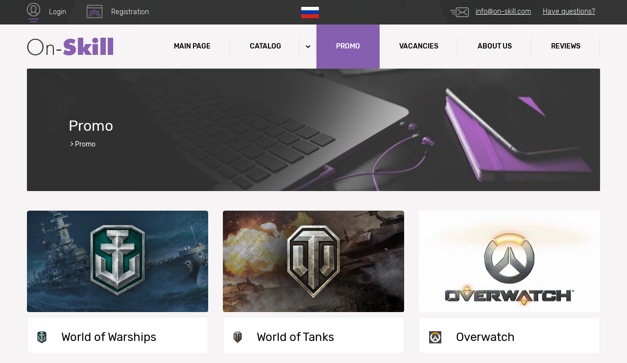

--- FILE ---
content_type: text/html; charset=UTF-8
request_url: https://on-skill.com/eng/promo/
body_size: 15518
content:
<!DOCTYPE html>
<html lang="en" data-currency="USD">
<head>
    <meta http-equiv="content-type" content="text/html; charset=UTF-8"/>
	<title>Promo</title>
	<meta name="description" content="Promo"/>
	<meta name="keywords" content="promo"/>
	<meta name="viewport" content="width=device-width, initial-scale=1">
	<link rel="icon" type="image/x-icon" href="/favicon.ico" />
	<link rel="icon" type="image/png" href="/favicon.png" />	
			    	<link rel="stylesheet" type="text/css" href="/templates/css/slick.css"/>
	<link href="/templates/css/common.min.css?1576106562" rel="stylesheet" type="text/css" />
<link href="/templates/css/calc6.css?1576106560" rel="stylesheet" type="text/css" />
<link href="/templates/css/overload_after.css?1576106562" rel="stylesheet" type="text/css" />
<link href="/templates/css/drewd.css?1653994098" rel="stylesheet" type="text/css" />
	<!--шрифты-->
	<script>
		// кеширование шрифта
		// грузится и мигае только один раз если есть localStorage
		(function () {
			var storageName = "on_skill";
			
			function addFont() {
				
				var style = document.createElement('style');
				style.rel = 'stylesheet';
				document.head.appendChild(style);
				style.textContent = localStorage[storageName];
			}
			
			try {
				if (localStorage[storageName]) {
					addFont();
				} else {
					localStorage.clear();
					var request = new XMLHttpRequest();
					request.open('GET', '/templates/css/fonts.min.css', true);
					request.onload = function () {
						if (request.status >= 200 && request.status < 400) {
							localStorage[storageName] = request.responseText;
							addFont();
						}
					};
					request.send();
				}
			} catch (ex) {
			}
		}());
	</script>
		<script>
		/*! loadCSS. [c]2017 Filament Group, Inc. MIT License */
		(function(w){
			"use strict";
			/* exported loadCSS */
			var loadCSS = function( href, before, media ){
				// Arguments explained:
				// `href` [REQUIRED] is the URL for your CSS file.
				// `before` [OPTIONAL] is the element the script should use as a reference for injecting our stylesheet <link> before
				// By default, loadCSS attempts to inject the link after the last stylesheet or script in the DOM. However, you might desire a more specific location in your document.
				// `media` [OPTIONAL] is the media type or query of the stylesheet. By default it will be 'all'
				var doc = w.document;
				var ss = doc.createElement( "link" );
				var ref;
				if( before ){
					ref = before;
				}
				else {
					var refs = ( doc.body || doc.getElementsByTagName( "head" )[ 0 ] ).childNodes;
					ref = refs[ refs.length - 1];
				}
				
				var sheets = doc.styleSheets;
				ss.rel = "stylesheet";
				ss.href = href;
				// temporarily set media to something inapplicable to ensure it'll fetch without blocking render
				ss.media = "only x";
				
				// wait until body is defined before injecting link. This ensures a non-blocking load in IE11.
				function ready( cb ){
					if( doc.body ){
						return cb();
					}
					setTimeout(function(){
						ready( cb );
					});
				}
				// Inject link
				// Note: the ternary preserves the existing behavior of "before" argument, but we could choose to change the argument to "after" in a later release and standardize on ref.nextSibling for all refs
				// Note: `insertBefore` is used instead of `appendChild`, for safety re: http://www.paulirish.com/2011/surefire-dom-element-insertion/
				ready( function(){
					ref.parentNode.insertBefore( ss, ( before ? ref : ref.nextSibling ) );
				});
				// A method (exposed on return object for external use) that mimics onload by polling document.styleSheets until it includes the new sheet.
				var onloadcssdefined = function( cb ){
					var resolvedHref = ss.href;
					var i = sheets.length;
					while( i-- ){
						if( sheets[ i ].href === resolvedHref ){
							return cb();
						}
					}
					setTimeout(function() {
						onloadcssdefined( cb );
					});
				};
				
				function loadCB(){
					if( ss.addEventListener ){
						ss.removeEventListener( "load", loadCB );
					}
					ss.media = media || "all";
				}
				
				// once loaded, set link's media back to `all` so that the stylesheet applies once it loads
				if( ss.addEventListener ){
					ss.addEventListener( "load", loadCB);
				}
				ss.onloadcssdefined = onloadcssdefined;
				onloadcssdefined( loadCB );
				return ss;
			};
			// commonjs
			if( typeof exports !== "undefined" ){
				exports.loadCSS = loadCSS;
			}
			else {
				w.loadCSS = loadCSS;
			}
		}( typeof global !== "undefined" ? global : this ));
		
		/*! loadCSS rel=preload polyfill. [c]2017 Filament Group, Inc. MIT License */
		(function (w) {
			// rel=preload support test
			if (!w.loadCSS) {
				console.log('bbb');
				return;
			}
			var rp = loadCSS.relpreload = {};
			rp.support = function () {
				try {
					return w.document.createElement("link").relList.supports("preload");
				} catch (e) {
					return false;
				}
			};

			// loop preload links and fetch using loadCSS
			rp.poly = function () {
				var links = w.document.getElementsByTagName("link");
				for (var i = 0; i < links.length; i++) {
					var link = links[i];
					if (link.rel === "preload" && link.getAttribute("as") === "style") {
						w.loadCSS(link.href, link, link.getAttribute("media"));
						link.rel = null;
					}
				}
			};

			// if link[rel=preload] is not supported, we must fetch the CSS manually using loadCSS
			if (!rp.support()) {
				rp.poly();
				var run = w.setInterval(rp.poly, 300);
				if (w.addEventListener) {
					w.addEventListener("load", function () {
						rp.poly();
						w.clearInterval(run);
					});
				}
				if (w.attachEvent) {
					w.attachEvent("onload", function () {
						w.clearInterval(run);
					})
				}
			}
		}(this));
	</script>
	<meta name="enot" content="3121653910651CwE2xB_ap_CR8Xl1Rk7CXT7S8bzfZyjt" />
<meta name="yandex-verification" content="fb1a962375dd4fa0" />
<meta name="verification" content="e3567be83ffd15a9fd5bf2619aa994" />
<meta name="yandex-verification" content="a4f096ca44d440a5" />
<meta name="yandex-verification" content="389b4e63cd9ec97f" />
<script>
  (function(i,s,o,g,r,a,m){i['GoogleAnalyticsObject']=r;i[r]=i[r]||function(){
  (i[r].q=i[r].q||[]).push(arguments)},i[r].l=1*new Date();a=s.createElement(o),
  m=s.getElementsByTagName(o)[0];a.async=1;a.src=g;m.parentNode.insertBefore(a,m)
  })(window,document,'script','https://www.google-analytics.com/analytics.js','ga');

  ga('create', 'UA-101890243-1', 'auto');
  ga('send', 'pageview');

</script>
<!-- Global Site Tag (gtag.js) - Google Analytics -->
<script async src="https://www.googletagmanager.com/gtag/js?id=UA-107064329-1"></script>
<script>
  window.dataLayer = window.dataLayer || [];
  function gtag(){dataLayer.push(arguments)};
  gtag('js', new Date());

  gtag('config', 'UA-107064329-1');
</script> </head>

<body>
	<div class="whole_wrap">
	<header class="page_header">
	<div class="page_header__top">
		<div class="ctr">
			<button class="btn btn_mobile_menu ir" type="button" aria-label="Menu">Menu</button>
			<div class="user_area">
									<div class="page_header-login closable closable_menu closed">
	<button class="js-toggle_closed btn btn_link">
		<span class="btn-icon btn-icon__user"></span>
		<span class="btn-name">Login</span>
	</button>
	
	<div class="close">
		<div class="login_form close_body">
			<form action="/eng/login/enter/" method="post" class="form validate">
				
				<div class="fi fi_input ">
	<label for='login' class='fi_input-caption'>Enter your Email</label>	<input name="login" value="" class="fi_input-input " type="text" />
	</div>				<div class="fi fi_input ">
	<label for='password' class='fi_input-caption'>Enter password</label>	<input name="password" value="пустота" class="fi_input-input " type='password' />
	</div>				<div class="fi fi_checkbox ">
	<label>
		<input name="remember_me"  type="checkbox" value="1"  class="fi_checkbox-input"/>
		<span class='fi_checkbox-caption'><span>Remember me</span></span>	</label>
</div>

									<a href="/eng/remind/" class="fi fi_link">Forgot password?</a>
								
				<div class="fi btns center">
					<div class="fi fi_btn">
	<button type="submit" class="btn btn_default ">Login</button>
</div>				</div>
					
				<input name="captcha" type="hidden" value="1768881304" />
<script type="text/javascript">document.addEventListener("DOMContentLoaded", function () {$.get('/ajax.php',{'file':'captcha'},function(data){if(data)$('input[name="captcha"]').val(data)})})</script>					
			</form>
		</div>
	</div>
</div>
								
								<a href="/eng/registration/" class="register btn btn_link">
						<span class="btn-icon btn-icon__reg"></span>
						<span class="btn-name">Registration</span>
					</a>
							</div>
			<div class="language_block">
			<a href="/" class="lang_img lang_rus" title="rus" style="background-image: url(/files/languages/1/flag/russain.svg) "></a>
	
	</div>

			<div class="contacts_area">
	<div class="links">
		<a href="mailto:info@on-skill.com">info@on-skill.com</a>
		<a href="/eng/suggestions-for-individual-order/">Have questions?</a>
	</div>

	</div>
		</div>
	</div>
	<div class="page_header__bottom">
		<div class="ctr">
			<a href="/eng/" class="page_header__logo ir">Site name (text in logo)</a>
			<!-- -->
							<nav class="page_header__main_menu main_menu">
	<ul class="main_menu-root">
	<li class='main_menu-root_item_wrap '><a href='/eng/' title='Main Page' class='main_menu-root_item'>Main Page</a></li>			<li class="main_menu-root_item_wrap menu_parent  ">
			<a href="/eng/catalog/" class="main_menu-root_item"><span class="toggle_menu_name">Catalog</span> <span class="toggle_menu_child" role="button"></span></a>
			<ul class="menu_child">
	<div class="accordero main_menu-games">
	<input type="checkbox" id="accordero_70837593" class="accordero-control" >
	<label for="accordero_70837593" class="accordero-handle main_menu-games_handle"><a href="/eng/catalog/1-world-of-warships/" class="main_menu-games_handle_name"><span class="game_menu-i"><img src="/files/catalog_categories/1/icon/01-8.png"></span>World of Warships</a><span></span></label>
	<div class="accordero-plate">
		<div class="accordero-child">			
					<div class="game_menu">
		<!--	<div class="game_menu-inner">-->
			
	
	<a class="game_menu-item " href="/eng/catalog/2-experience/">
		<span class="game_menu-inner"><span class="game_menu-i"><svg xmlns="http://www.w3.org/2000/svg" width="29" height="25" viewBox="0 0 29 25"><path d="M27.97 9.5a.52.52 0 0 0-.4-.37l-8.2-1.87-4.4-6.98a.6.6 0 0 0-.49-.28.6.6 0 0 0-.48.28L9.62 7.24 1.42 9.1c-.2.05-.34.2-.4.36-.05.2-.02.39.12.53l5.5 6.23-.67 8.16c-.03.2.09.39.23.5.17.11.38.14.55.05l7.73-3.15 7.77 3.15c.06.03.14.06.23.06.11 0 .23-.03.34-.11a.5.5 0 0 0 .23-.5l-.66-8.16L27.9 10c.11-.11.14-.33.08-.5zm-6.61 6.2a.67.67 0 0 0-.15.42l.6 7.46-7.1-2.88a.56.56 0 0 0-.23-.06c-.08 0-.14.03-.23.06l-7.1 2.88.6-7.46c0-.14-.02-.31-.14-.42L2.64 10l7.5-1.7a.69.69 0 0 0 .38-.25l4-6.4 4.02 6.4c.09.13.2.22.34.25L26.4 10zM7.8 12.15l-.57-.67c-.2-.22-.58-.28-.8-.08-.24.2-.3.55-.1.78l.58.67c.12.14.29.2.43.2.15 0 .26-.06.38-.14.26-.17.28-.5.08-.76zm1.07 1.17a.6.6 0 0 0-.8-.05.56.56 0 0 0-.07.78l.18.2c.66.75.97 1.7.89 2.68l-.15 1.76c-.02.3.2.58.52.61h.06c.29 0 .55-.22.58-.5l.14-1.76a4.8 4.8 0 0 0-1.18-3.5z"/><path fill="#a1a1a1" d="M27.97 9.5a.52.52 0 0 0-.4-.37l-8.2-1.87-4.4-6.98a.6.6 0 0 0-.49-.28.6.6 0 0 0-.48.28L9.62 7.24 1.42 9.1c-.2.05-.34.2-.4.36-.05.2-.02.39.12.53l5.5 6.23-.67 8.16c-.03.2.09.39.23.5.17.11.38.14.55.05l7.73-3.15 7.77 3.15c.06.03.14.06.23.06.11 0 .23-.03.34-.11a.5.5 0 0 0 .23-.5l-.66-8.16L27.9 10c.11-.11.14-.33.08-.5zm-6.61 6.2a.67.67 0 0 0-.15.42l.6 7.46-7.1-2.88a.56.56 0 0 0-.23-.06c-.08 0-.14.03-.23.06l-7.1 2.88.6-7.46c0-.14-.02-.31-.14-.42L2.64 10l7.5-1.7a.69.69 0 0 0 .38-.25l4-6.4 4.02 6.4c.09.13.2.22.34.25L26.4 10zM7.8 12.15l-.57-.67c-.2-.22-.58-.28-.8-.08-.24.2-.3.55-.1.78l.58.67c.12.14.29.2.43.2.15 0 .26-.06.38-.14.26-.17.28-.5.08-.76zm1.07 1.17a.6.6 0 0 0-.8-.05.56.56 0 0 0-.07.78l.18.2c.66.75.97 1.7.89 2.68l-.15 1.76c-.02.3.2.58.52.61h.06c.29 0 .55-.22.58-.5l.14-1.76a4.8 4.8 0 0 0-1.18-3.5z"/></svg></span><span class="game_menu-name">Experience</span></span>
	</a>

		
	
	<a class="game_menu-item " href="/eng/catalog/3-credits/">
		<span class="game_menu-inner"><span class="game_menu-i"><svg xmlns="http://www.w3.org/2000/svg" width="25" height="25" viewBox="0 0 25 25"><path d="M13.82 0c-.45 0-.9.03-1.33.09-.45-.06-.88-.09-1.3-.09C7.94 0 5.03 1.54 3 4l-.05.05A12.64 12.64 0 0 0 .45 9a13.82 13.82 0 0 0 .61 8.81l.02.05c.41.96.92 1.85 1.53 2.65l.04.06c.61.8 1.31 1.52 2.08 2.13l.08.06a10.33 10.33 0 0 0 7.68 2.15c.44.06.88.09 1.33.09C19.98 25 25 19.4 25 12.5S19.98 0 13.82 0zM9.18 1.13l-.43.23-.23.14a9.5 9.5 0 0 0-.36.22H7.3c.65-.3 1.31-.52 2.01-.67l-.14.08zm-4.42 18.7H3.2c-.39-.54-.73-1.12-1.03-1.73h1.66l.22.46.1.19c.08.17.18.34.27.5l.11.2.24.38zm-2.8-12.5h1.68l-.22.57-.06.16-.18.56h-1.7c.13-.44.3-.87.48-1.3zM.88 12.5c0-.3.01-.58.03-.86h1.75v.02l-.03.84.01.43H.9l-.01-.43zm1.81 1.3a13.76 13.76 0 0 0 .18 1.29H1.14c-.08-.43-.15-.86-.2-1.3zm.27-4.32l-.03.16-.03.17c-.06.27-.1.54-.14.82v.04l-.02.1H1c.06-.43.13-.87.23-1.29zm.1 6.47l.05.16.01.05.24.78.06.16.05.14H1.78c-.17-.42-.3-.85-.43-1.3zm1.46-10.4l-.1.2c-.1.16-.2.33-.28.5l-.1.2-.01.01H2.38c.33-.61.72-1.19 1.14-1.72h1.54l-.16.23-.38.58zM5.8 2.6h1.21l-.32.28-.26.25a12.63 12.63 0 0 0-.5.52l-.2.24H4.28c.47-.48.98-.92 1.52-1.3zM3.87 20.7h1.5l.15.19.41.48.24.26.26.26.1.1h-1.3a9.68 9.68 0 0 1-1.35-1.29zm5.45 3.26c-1-.21-1.95-.6-2.84-1.1h1.07l.17.12.27.2.53.34.23.13.43.23.14.08zm4.5.19c-.35 0-.7-.02-1.04-.06l-.17-.02-.07-.01-.45-.08h-.04a8.97 8.97 0 0 1-.89-.22l-.12-.04a7.63 7.63 0 0 1-.33-.11l-.27-.1-.18-.08a10.85 10.85 0 0 1-5.5-5.37l-.03-.07-.19-.4-.07-.17-.12-.32-.08-.21-.1-.3-.08-.23-.08-.28-.07-.25a21.6 21.6 0 0 1-.24-1.08l-.04-.28-.04-.27-.04-.3-.02-.25-.03-.36v-.2a15.55 15.55 0 0 1 0-1.15v-.2l.03-.37.02-.24.04-.31.04-.27.04-.28a7.8 7.8 0 0 1 .17-.8l.07-.28.07-.26.08-.27.08-.24.1-.29.08-.2.12-.33.07-.17.19-.4c0-.03.02-.05.03-.07a10.85 10.85 0 0 1 5.5-5.38l.18-.07.27-.1.33-.1.12-.05.4-.1.06-.02.43-.1h.04l.45-.08h.07l.17-.03c.34-.04.69-.06 1.04-.06 5.68 0 10.3 5.22 10.3 11.64 0 6.42-4.62 11.64-10.3 11.64zM5.99 12.5c0-.27.02-.54.04-.81a.43.43 0 0 0-.4-.46.44.44 0 0 0-.48.4c-.02.28-.03.58-.03.87a.435.435 0 0 0 .87 0zm15.34-2.46a.44.44 0 0 0 .53.31c.24-.06.38-.29.32-.52-.07-.29-.16-.58-.26-.85a.44.44 0 0 0-.55-.27.43.43 0 0 0-.28.55c.1.25.17.52.24.78zm-1.8 8.5c-.18.21-.36.42-.55.6a.43.43 0 0 0 0 .62.44.44 0 0 0 .62 0c.21-.21.41-.44.6-.67a.43.43 0 0 0-.06-.61.44.44 0 0 0-.61.06zM6.3 14.94a.44.44 0 0 0-.54-.31.43.43 0 0 0-.32.52c.08.29.16.58.26.86a.44.44 0 0 0 .56.27.43.43 0 0 0 .27-.55 9.47 9.47 0 0 1-.23-.79zM18.14 4.07a8.3 8.3 0 0 0-.8-.45.44.44 0 0 0-.58.2.43.43 0 0 0 .19.57c.24.12.48.26.71.4.07.05.16.07.24.07.14 0 .28-.06.37-.2a.43.43 0 0 0-.13-.59zM17 20.58c-.25.13-.5.24-.75.33a.43.43 0 0 0 .15.83c.06 0 .1 0 .16-.02.28-.1.57-.23.84-.37.21-.1.3-.37.19-.58a.44.44 0 0 0-.6-.19zm3.71-14a9.65 9.65 0 0 0-.54-.71.44.44 0 0 0-.62-.06.43.43 0 0 0-.06.6c.18.21.34.43.5.66a.44.44 0 0 0 .6.11c.2-.13.26-.4.12-.6zm1.37 5.47c-.25 0-.44.21-.44.45l-.03.8c-.02.23.16.44.4.45h.03c.23 0 .42-.17.44-.4.02-.28.03-.56.03-.85v-.03c0-.24-.2-.42-.43-.42zm-.41 3.37a.44.44 0 0 0-.56.27c-.09.26-.19.52-.3.77-.1.21 0 .47.23.56.06.03.12.04.17.04.17 0 .33-.1.4-.26.13-.27.24-.55.33-.83a.43.43 0 0 0-.27-.55zM14.7 2.84c-.3-.03-.6-.05-.9-.05h-.01c-.25 0-.43.2-.43.43 0 .24.2.43.45.43a6.87 6.87 0 0 1 .84.05c.22 0 .41-.16.44-.38a.43.43 0 0 0-.39-.48zM7.63 17.92a.44.44 0 0 0-.6-.12c-.2.13-.26.4-.12.6.17.25.35.49.54.72.09.1.21.15.34.15.1 0 .2-.03.28-.1a.43.43 0 0 0 .06-.6c-.18-.2-.34-.43-.5-.65zM6.6 7.96a.44.44 0 0 0-.58.22c-.12.27-.23.55-.33.83-.07.23.05.47.28.55l.14.02c.18 0 .35-.11.42-.29.08-.26.19-.51.3-.76.1-.22 0-.48-.23-.57zm7.22 13.39a6.9 6.9 0 0 1-.82-.05.44.44 0 0 0-.49.38c-.03.23.15.45.39.48.3.03.6.05.92.05h.03c.25 0 .42-.2.42-.43 0-.24-.21-.43-.45-.43zM8.05 5.23c-.22.21-.42.44-.61.67a.43.43 0 0 0 .06.6.44.44 0 0 0 .62-.06c.17-.2.36-.41.55-.6a.43.43 0 0 0 0-.6.45.45 0 0 0-.62 0zm3.04-1.95c-.28.1-.57.22-.84.36-.22.1-.3.37-.19.58a.44.44 0 0 0 .59.19c.24-.12.5-.23.75-.33a.43.43 0 0 0 .26-.55.44.44 0 0 0-.57-.25zm-.42 17.32a7.48 7.48 0 0 1-.71-.4.44.44 0 0 0-.61.12c-.13.2-.08.47.12.6.26.16.53.31.8.45a.44.44 0 0 0 .59-.19.43.43 0 0 0-.2-.58z"/><path fill="#a1a1a1" d="M13.82 0c-.45 0-.9.03-1.33.09-.45-.06-.88-.09-1.3-.09C7.94 0 5.03 1.54 3 4l-.05.05A12.64 12.64 0 0 0 .45 9a13.82 13.82 0 0 0 .61 8.81l.02.05c.41.96.92 1.85 1.53 2.65l.04.06c.61.8 1.31 1.52 2.08 2.13l.08.06a10.33 10.33 0 0 0 7.68 2.15c.44.06.88.09 1.33.09C19.98 25 25 19.4 25 12.5S19.98 0 13.82 0zM9.18 1.13l-.43.23-.23.14a9.5 9.5 0 0 0-.36.22H7.3c.65-.3 1.31-.52 2.01-.67l-.14.08zm-4.42 18.7H3.2c-.39-.54-.73-1.12-1.03-1.73h1.66l.22.46.1.19c.08.17.18.34.27.5l.11.2.24.38zm-2.8-12.5h1.68l-.22.57-.06.16-.18.56h-1.7c.13-.44.3-.87.48-1.3zM.88 12.5c0-.3.01-.58.03-.86h1.75v.02l-.03.84.01.43H.9l-.01-.43zm1.81 1.3a13.76 13.76 0 0 0 .18 1.29H1.14c-.08-.43-.15-.86-.2-1.3zm.27-4.32l-.03.16-.03.17c-.06.27-.1.54-.14.82v.04l-.02.1H1c.06-.43.13-.87.23-1.29zm.1 6.47l.05.16.01.05.24.78.06.16.05.14H1.78c-.17-.42-.3-.85-.43-1.3zm1.46-10.4l-.1.2c-.1.16-.2.33-.28.5l-.1.2-.01.01H2.38c.33-.61.72-1.19 1.14-1.72h1.54l-.16.23-.38.58zM5.8 2.6h1.21l-.32.28-.26.25a12.63 12.63 0 0 0-.5.52l-.2.24H4.28c.47-.48.98-.92 1.52-1.3zM3.87 20.7h1.5l.15.19.41.48.24.26.26.26.1.1h-1.3a9.68 9.68 0 0 1-1.35-1.29zm5.45 3.26c-1-.21-1.95-.6-2.84-1.1h1.07l.17.12.27.2.53.34.23.13.43.23.14.08zm4.5.19c-.35 0-.7-.02-1.04-.06l-.17-.02-.07-.01-.45-.08h-.04a8.97 8.97 0 0 1-.89-.22l-.12-.04a7.63 7.63 0 0 1-.33-.11l-.27-.1-.18-.08a10.85 10.85 0 0 1-5.5-5.37l-.03-.07-.19-.4-.07-.17-.12-.32-.08-.21-.1-.3-.08-.23-.08-.28-.07-.25a21.6 21.6 0 0 1-.24-1.08l-.04-.28-.04-.27-.04-.3-.02-.25-.03-.36v-.2a15.55 15.55 0 0 1 0-1.15v-.2l.03-.37.02-.24.04-.31.04-.27.04-.28a7.8 7.8 0 0 1 .17-.8l.07-.28.07-.26.08-.27.08-.24.1-.29.08-.2.12-.33.07-.17.19-.4c0-.03.02-.05.03-.07a10.85 10.85 0 0 1 5.5-5.38l.18-.07.27-.1.33-.1.12-.05.4-.1.06-.02.43-.1h.04l.45-.08h.07l.17-.03c.34-.04.69-.06 1.04-.06 5.68 0 10.3 5.22 10.3 11.64 0 6.42-4.62 11.64-10.3 11.64zM5.99 12.5c0-.27.02-.54.04-.81a.43.43 0 0 0-.4-.46.44.44 0 0 0-.48.4c-.02.28-.03.58-.03.87a.435.435 0 0 0 .87 0zm15.34-2.46a.44.44 0 0 0 .53.31c.24-.06.38-.29.32-.52-.07-.29-.16-.58-.26-.85a.44.44 0 0 0-.55-.27.43.43 0 0 0-.28.55c.1.25.17.52.24.78zm-1.8 8.5c-.18.21-.36.42-.55.6a.43.43 0 0 0 0 .62.44.44 0 0 0 .62 0c.21-.21.41-.44.6-.67a.43.43 0 0 0-.06-.61.44.44 0 0 0-.61.06zM6.3 14.94a.44.44 0 0 0-.54-.31.43.43 0 0 0-.32.52c.08.29.16.58.26.86a.44.44 0 0 0 .56.27.43.43 0 0 0 .27-.55 9.47 9.47 0 0 1-.23-.79zM18.14 4.07a8.3 8.3 0 0 0-.8-.45.44.44 0 0 0-.58.2.43.43 0 0 0 .19.57c.24.12.48.26.71.4.07.05.16.07.24.07.14 0 .28-.06.37-.2a.43.43 0 0 0-.13-.59zM17 20.58c-.25.13-.5.24-.75.33a.43.43 0 0 0 .15.83c.06 0 .1 0 .16-.02.28-.1.57-.23.84-.37.21-.1.3-.37.19-.58a.44.44 0 0 0-.6-.19zm3.71-14a9.65 9.65 0 0 0-.54-.71.44.44 0 0 0-.62-.06.43.43 0 0 0-.06.6c.18.21.34.43.5.66a.44.44 0 0 0 .6.11c.2-.13.26-.4.12-.6zm1.37 5.47c-.25 0-.44.21-.44.45l-.03.8c-.02.23.16.44.4.45h.03c.23 0 .42-.17.44-.4.02-.28.03-.56.03-.85v-.03c0-.24-.2-.42-.43-.42zm-.41 3.37a.44.44 0 0 0-.56.27c-.09.26-.19.52-.3.77-.1.21 0 .47.23.56.06.03.12.04.17.04.17 0 .33-.1.4-.26.13-.27.24-.55.33-.83a.43.43 0 0 0-.27-.55zM14.7 2.84c-.3-.03-.6-.05-.9-.05h-.01c-.25 0-.43.2-.43.43 0 .24.2.43.45.43a6.87 6.87 0 0 1 .84.05c.22 0 .41-.16.44-.38a.43.43 0 0 0-.39-.48zM7.63 17.92a.44.44 0 0 0-.6-.12c-.2.13-.26.4-.12.6.17.25.35.49.54.72.09.1.21.15.34.15.1 0 .2-.03.28-.1a.43.43 0 0 0 .06-.6c-.18-.2-.34-.43-.5-.65zM6.6 7.96a.44.44 0 0 0-.58.22c-.12.27-.23.55-.33.83-.07.23.05.47.28.55l.14.02c.18 0 .35-.11.42-.29.08-.26.19-.51.3-.76.1-.22 0-.48-.23-.57zm7.22 13.39a6.9 6.9 0 0 1-.82-.05.44.44 0 0 0-.49.38c-.03.23.15.45.39.48.3.03.6.05.92.05h.03c.25 0 .42-.2.42-.43 0-.24-.21-.43-.45-.43zM8.05 5.23c-.22.21-.42.44-.61.67a.43.43 0 0 0 .06.6.44.44 0 0 0 .62-.06c.17-.2.36-.41.55-.6a.43.43 0 0 0 0-.6.45.45 0 0 0-.62 0zm3.04-1.95c-.28.1-.57.22-.84.36-.22.1-.3.37-.19.58a.44.44 0 0 0 .59.19c.24-.12.5-.23.75-.33a.43.43 0 0 0 .26-.55.44.44 0 0 0-.57-.25zm-.42 17.32a7.48 7.48 0 0 1-.71-.4.44.44 0 0 0-.61.12c-.13.2-.08.47.12.6.26.16.53.31.8.45a.44.44 0 0 0 .59-.19.43.43 0 0 0-.2-.58z"/></svg></span><span class="game_menu-name">Credits</span></span>
	</a>

		
	
	<a class="game_menu-item " href="/eng/catalog/4-stat/">
		<span class="game_menu-inner"><span class="game_menu-i"><svg xmlns="http://www.w3.org/2000/svg" width="27" height="25" viewBox="0 0 27 25"><path d="M25.2 4.46c-1 0-1.8.8-1.8 1.79 0 .33.1.64.25.9l-4.74 4.71a1.79 1.79 0 0 0-1.82 0l-2.04-2.03c.15-.27.25-.57.25-.9 0-.99-.8-1.79-1.8-1.79s-1.8.8-1.8 1.79c0 .2.04.4.11.6L2.97 18.3a1.8 1.8 0 0 0-1.17-.44V2.23C1.8 1.5 2.4.9 3.15.9h20.7c.74 0 1.35.6 1.35 1.34v.9c0 .24.2.44.45.44s.45-.2.45-.45v-.89A2.24 2.24 0 0 0 23.85 0H3.15C1.91 0 .9 1 .9 2.23v15.88a1.77 1.77 0 0 0 .9 3.32c1 0 1.8-.8 1.8-1.79 0-.2-.04-.4-.11-.6l8.84-8.77a1.8 1.8 0 0 0 2.08.19l2.05 2.03c-.16.26-.26.57-.26.9 0 .99.8 1.79 1.8 1.79s1.8-.8 1.8-1.79c0-.33-.1-.63-.25-.9l4.74-4.7c.27.15.58.24.91.24v14.74c0 .74-.6 1.34-1.35 1.34H22.5V12.05c0-.24-.2-.44-.45-.44s-.45.2-.45.44v12.06h-2.7v-7.6c0-.24-.2-.44-.45-.44s-.45.2-.45.45v7.59h-2.7V12.95c0-.25-.2-.45-.45-.45s-.45.2-.45.45V24.1h-2.7V12.95c0-.25-.2-.45-.45-.45s-.45.2-.45.45V24.1H8.1v-7.6c0-.24-.2-.44-.45-.44s-.45.2-.45.45v7.59H4.5v-1.79c0-.24-.2-.45-.45-.45s-.45.2-.45.45v1.79h-.45c-.74 0-1.35-.6-1.35-1.34 0-.25-.2-.45-.45-.45s-.45.2-.45.45A2.24 2.24 0 0 0 3.15 25h20.7c1.24 0 2.25-1 2.25-2.23V7.79a1.78 1.78 0 0 0-.9-3.33zM1.8 20.54a.9.9 0 0 1-.9-.9c0-.49.4-.89.9-.89s.9.4.9.9a.9.9 0 0 1-.9.89zM13.5 9.82a.9.9 0 0 1-.9-.9c0-.48.4-.88.9-.88a.894.894 0 1 1 0 1.79zm4.5 4.46a.9.9 0 0 1-.9-.89c0-.49.4-.89.9-.89s.9.4.9.9c0 .48-.4.88-.9.88zm7.2-7.14a.9.9 0 0 1-.63-.25v-.01h-.01a.88.88 0 0 1-.26-.63c0-.5.4-.9.9-.9s.9.4.9.9-.4.9-.9.9z"/><path fill="#a1a1a1" d="M25.2 4.46c-1 0-1.8.8-1.8 1.79 0 .33.1.64.25.9l-4.74 4.71a1.79 1.79 0 0 0-1.82 0l-2.04-2.03c.15-.27.25-.57.25-.9 0-.99-.8-1.79-1.8-1.79s-1.8.8-1.8 1.79c0 .2.04.4.11.6L2.97 18.3a1.8 1.8 0 0 0-1.17-.44V2.23C1.8 1.5 2.4.9 3.15.9h20.7c.74 0 1.35.6 1.35 1.34v.9c0 .24.2.44.45.44s.45-.2.45-.45v-.89A2.24 2.24 0 0 0 23.85 0H3.15C1.91 0 .9 1 .9 2.23v15.88a1.77 1.77 0 0 0 .9 3.32c1 0 1.8-.8 1.8-1.79 0-.2-.04-.4-.11-.6l8.84-8.77a1.8 1.8 0 0 0 2.08.19l2.05 2.03c-.16.26-.26.57-.26.9 0 .99.8 1.79 1.8 1.79s1.8-.8 1.8-1.79c0-.33-.1-.63-.25-.9l4.74-4.7c.27.15.58.24.91.24v14.74c0 .74-.6 1.34-1.35 1.34H22.5V12.05c0-.24-.2-.44-.45-.44s-.45.2-.45.44v12.06h-2.7v-7.6c0-.24-.2-.44-.45-.44s-.45.2-.45.45v7.59h-2.7V12.95c0-.25-.2-.45-.45-.45s-.45.2-.45.45V24.1h-2.7V12.95c0-.25-.2-.45-.45-.45s-.45.2-.45.45V24.1H8.1v-7.6c0-.24-.2-.44-.45-.44s-.45.2-.45.45v7.59H4.5v-1.79c0-.24-.2-.45-.45-.45s-.45.2-.45.45v1.79h-.45c-.74 0-1.35-.6-1.35-1.34 0-.25-.2-.45-.45-.45s-.45.2-.45.45A2.24 2.24 0 0 0 3.15 25h20.7c1.24 0 2.25-1 2.25-2.23V7.79a1.78 1.78 0 0 0-.9-3.33zM1.8 20.54a.9.9 0 0 1-.9-.9c0-.49.4-.89.9-.89s.9.4.9.9a.9.9 0 0 1-.9.89zM13.5 9.82a.9.9 0 0 1-.9-.9c0-.48.4-.88.9-.88a.894.894 0 1 1 0 1.79zm4.5 4.46a.9.9 0 0 1-.9-.89c0-.49.4-.89.9-.89s.9.4.9.9c0 .48-.4.88-.9.88zm7.2-7.14a.9.9 0 0 1-.63-.25v-.01h-.01a.88.88 0 0 1-.26-.63c0-.5.4-.9.9-.9s.9.4.9.9-.4.9-.9.9z"/></svg></span><span class="game_menu-name">Statistics</span></span>
	</a>

		
	
	<a class="game_menu-item " href="/eng/catalog/5-tech/">
		<span class="game_menu-inner"><span class="game_menu-i"><svg xmlns="http://www.w3.org/2000/svg" width="25" height="25" viewBox="0 0 25 25"><path d="M6 8V7h13v1zm12 2V9h1v1zM6 10V9h2v1zm6-5V4h1v1zm2 0V4h2v1zm-3-1v1H9V4zm14 18.83v1.08c-.9 0-1.33.22-1.82.48-.55.29-1.17.61-2.35.61-.3 0-.58-.02-.81-.06-.69-.1-1.14-.34-1.54-.55-.49-.26-.92-.48-1.82-.48s-1.33.22-1.82.48c-.55.29-1.17.61-2.35.61-1.18 0-1.8-.32-2.34-.6-.5-.26-.92-.49-1.82-.49s-1.33.22-1.82.48a4.57 4.57 0 0 1-2.34.61c-1.18 0-1.8-.32-2.35-.6-.5-.26-.92-.49-1.82-.49v-1.08c1.18 0 1.8.32 2.34.6.5.26.91.48 1.8.48l-3.28-9.6a.54.54 0 0 1 .3-.68l3-1.32V7.07c0-.9.75-1.63 1.67-1.63h.84V2.72c0-.3.24-.55.55-.55h4.72V0h1.11v2.17h4.73c.3 0 .55.25.55.55v2.72h.84c.92 0 1.66.73 1.66 1.63v5.24l3 1.32c.27.12.4.4.3.67l-3.27 9.61c.88 0 1.3-.22 1.8-.48.54-.28 1.16-.6 2.34-.6zM13.06 10.08v1.26l9.47 4.25.4-1.17zM7.78 5.43h9.44V3.26H7.78zm-2.5 1.64v4.75l7-3.08a.57.57 0 0 1 .45 0l7 3.08V7.07c0-.3-.26-.55-.56-.55H5.83c-.3 0-.55.25-.55.55zm-2.8 8.52l9.46-4.25v-1.26l-9.86 4.34zm19.7 1.04l-9.13-4.1v6.5h-1.1v-6.5l-9.12 4.1 2.42 7.13c.27-.09.5-.2.74-.33.54-.28 1.16-.6 2.34-.6s1.8.32 2.34.6c.5.26.92.48 1.82.48s1.33-.22 1.83-.48c.54-.28 1.16-.6 2.34-.6s1.8.32 2.34.6c.25.13.47.25.74.33z"/><path fill="#a1a1a1" d="M6 8V7h13v1zm12 2V9h1v1zM6 10V9h2v1zm6-5V4h1v1zm2 0V4h2v1zm-3-1v1H9V4zm14 18.83v1.08c-.9 0-1.33.22-1.82.48-.55.29-1.17.61-2.35.61-.3 0-.58-.02-.81-.06-.69-.1-1.14-.34-1.54-.55-.49-.26-.92-.48-1.82-.48s-1.33.22-1.82.48c-.55.29-1.17.61-2.35.61-1.18 0-1.8-.32-2.34-.6-.5-.26-.92-.49-1.82-.49s-1.33.22-1.82.48a4.57 4.57 0 0 1-2.34.61c-1.18 0-1.8-.32-2.35-.6-.5-.26-.92-.49-1.82-.49v-1.08c1.18 0 1.8.32 2.34.6.5.26.91.48 1.8.48l-3.28-9.6a.54.54 0 0 1 .3-.68l3-1.32V7.07c0-.9.75-1.63 1.67-1.63h.84V2.72c0-.3.24-.55.55-.55h4.72V0h1.11v2.17h4.73c.3 0 .55.25.55.55v2.72h.84c.92 0 1.66.73 1.66 1.63v5.24l3 1.32c.27.12.4.4.3.67l-3.27 9.61c.88 0 1.3-.22 1.8-.48.54-.28 1.16-.6 2.34-.6zM13.06 10.08v1.26l9.47 4.25.4-1.17zM7.78 5.43h9.44V3.26H7.78zm-2.5 1.64v4.75l7-3.08a.57.57 0 0 1 .45 0l7 3.08V7.07c0-.3-.26-.55-.56-.55H5.83c-.3 0-.55.25-.55.55zm-2.8 8.52l9.46-4.25v-1.26l-9.86 4.34zm19.7 1.04l-9.13-4.1v6.5h-1.1v-6.5l-9.12 4.1 2.42 7.13c.27-.09.5-.2.74-.33.54-.28 1.16-.6 2.34-.6s1.8.32 2.34.6c.5.26.92.48 1.82.48s1.33-.22 1.83-.48c.54-.28 1.16-.6 2.34-.6s1.8.32 2.34.6c.25.13.47.25.74.33z"/></svg></span><span class="game_menu-name">Ships</span></span>
	</a>

		
	
	<a class="game_menu-item " href="/eng/catalog/6-rangs/">
		<span class="game_menu-inner"><span class="game_menu-i"><?xml version="1.0" encoding="utf-8"?>
<!-- Generator: Adobe Illustrator 21.0.0, SVG Export Plug-In . SVG Version: 6.00 Build 0)  -->
<svg version="1.1" id="Слой_1" xmlns="http://www.w3.org/2000/svg" xmlns:xlink="http://www.w3.org/1999/xlink" x="0px" y="0px"
	 viewBox="0 0 31 25" style="enable-background:new 0 0 31 25;" xml:space="preserve">
<style type="text/css">
	.st0{fill:#A1A1A1;}
</style>
<path class="st0" d="M26.6,5.1c-0.3,0-0.5,0-0.8,0.1V4.2h1.1c0.3,0,0.5-0.2,0.5-0.5V0.9c0-0.3-0.2-0.5-0.5-0.5h-1.6H5.7H4.1
	c-0.3,0-0.5,0.2-0.5,0.5v2.8c0,0.3,0.2,0.5,0.5,0.5h1.1v0.9C4.9,5.1,4.6,5.1,4.4,5.1C2,5.1,0,7,0,9.4s2,4.4,4.4,4.4
	c1.1,0,2.2-0.4,3-1.2c1.6,2,3.9,3.4,6.4,3.8v4.3c-2.3,0.4-4.4,1.6-6,3.4c-0.1,0.1-0.2,0.3-0.1,0.5c0.1,0.2,0.3,0.3,0.4,0.3h14.8
	c0.2,0,0.4-0.1,0.4-0.3c0.1-0.2,0-0.4-0.1-0.5c-1.6-1.8-3.7-3-6-3.4v-4.3c2.5-0.4,4.8-1.8,6.4-3.8c0.8,0.7,1.8,1.2,3,1.2
	c2.4,0,4.4-2,4.4-4.4S29,5.1,26.6,5.1z M25.6,8.6c0.3-0.3,0.6-0.5,1.1-0.5c0.7,0,1.3,0.6,1.3,1.3c0,0.7-0.6,1.3-1.3,1.3
	c-0.7,0-1.3-0.5-1.3-1.2C25.4,9.3,25.5,9,25.6,8.6z M4.6,1.4h1.1h19.7h1.1v1.9h-1.1H5.7H4.6V1.4z M5.4,8.6C5.5,9,5.6,9.3,5.7,9.5
	c-0.1,0.7-0.6,1.2-1.3,1.2C3.6,10.8,3,10.2,3,9.4c0-0.7,0.6-1.3,1.3-1.3C4.8,8.1,5.2,8.3,5.4,8.6z M4.4,12.8C2.5,12.8,1,11.3,1,9.4
	S2.5,6,4.4,6c0.3,0,0.5,0,0.8,0.1v0.2c0,0.3,0,0.7,0,1C5,7.2,4.7,7.1,4.4,7.1c-1.3,0-2.3,1-2.3,2.3s1,2.3,2.3,2.3
	c0.8,0,1.4-0.4,1.8-0.9c0.2,0.3,0.4,0.7,0.6,1C6.1,12.5,5.3,12.8,4.4,12.8z M16.3,16.6v4.5c0,0.2,0.2,0.4,0.4,0.5
	c1.9,0.2,3.6,1.1,5,2.3H9.2c1.4-1.3,3.2-2.1,5-2.3c0.2,0,0.4-0.2,0.4-0.5v-4.5H16.3z M15.5,15.7c-3.1,0-6-1.5-7.7-4.1c0,0,0,0,0,0
	c-0.5-0.7-0.9-1.5-1.1-2.3C6.5,9,6.4,8.7,6.4,8.3c0,0,0,0,0,0C6.2,7.7,6.1,7,6.1,6.3V5.8V4.2h18.7v1.5v0.6c0,0.7-0.1,1.4-0.2,2
	c0,0,0,0,0,0c-0.1,0.3-0.2,0.7-0.3,1c-0.3,0.8-0.7,1.6-1.1,2.3c0,0,0,0,0,0C21.5,14.2,18.6,15.7,15.5,15.7z M26.6,12.8
	c-0.9,0-1.8-0.4-2.4-1c0.2-0.3,0.4-0.7,0.6-1c0.4,0.6,1.1,0.9,1.8,0.9c1.3,0,2.3-1,2.3-2.3s-1-2.3-2.3-2.3c-0.3,0-0.6,0.1-0.9,0.2
	c0-0.3,0-0.6,0-1V6.1C26.1,6.1,26.4,6,26.6,6C28.5,6,30,7.6,30,9.4S28.5,12.8,26.6,12.8z"/>
<path class="st0" d="M17.2,10.7l2.4-1.9c0.2-0.1,0.2-0.4,0.2-0.5c-0.1-0.2-0.3-0.3-0.5-0.3h-2.8l-0.9-2.6C15.5,5.1,15.3,5,15.1,5
	s-0.4,0.1-0.5,0.3l-0.9,2.6h-2.8c-0.2,0-0.4,0.1-0.5,0.3c-0.1,0.2,0,0.4,0.2,0.5l2.4,1.9l-0.7,2.6c-0.1,0.2,0,0.4,0.2,0.5
	c0.2,0.1,0.4,0.1,0.6,0l2.1-1.6l2.1,1.6c0.1,0.1,0.2,0.1,0.3,0.1c0.1,0,0.2,0,0.3-0.1c0.2-0.1,0.3-0.3,0.2-0.5L17.2,10.7z
	 M16.2,10.6l0.4,1.5l-1.2-0.9c-0.1-0.1-0.2-0.1-0.3-0.1s-0.2,0-0.3,0.1l-1.2,0.9l0.4-1.5c0.1-0.2,0-0.4-0.2-0.5l-1.5-1.2H14
	c0.2,0,0.4-0.1,0.5-0.3l0.6-1.6l0.6,1.6c0.1,0.2,0.3,0.3,0.5,0.3h1.7l-1.5,1.2C16.2,10.2,16.2,10.4,16.2,10.6z"/>
</svg>
</span><span class="game_menu-name">Ranked seasons</span></span>
	</a>

		
	
	<a class="game_menu-item " href="/eng/catalog/7-campanies/">
		<span class="game_menu-inner"><span class="game_menu-i"><svg xmlns="http://www.w3.org/2000/svg" width="26" height="25" viewBox="0 0 26 25"><path d="M22.86 0a3.16 3.16 0 0 0-3.1 2.73H6.24A3.16 3.16 0 0 0 3.14 0 3.16 3.16 0 0 0 0 3.18v18.64C0 23.57 1.4 25 3.14 25h19.72A3.16 3.16 0 0 0 26 21.82V3.18C26 1.43 24.6 0 22.86 0zM.9 3.18C.9 1.93 1.9.91 3.14.91a2.26 2.26 0 0 1 2.24 2.27V19.6a3.1 3.1 0 0 0-4.48 0zM22.86 24.1H10.31v-.45a.45.45 0 1 0-.9 0v.45h-.9v-1.82c0-.25-.2-.45-.44-.45-.25 0-.45.2-.45.45v1.82H3.14A2.26 2.26 0 0 1 .9 21.82c0-1.26 1-2.28 2.24-2.28a2.26 2.26 0 0 1 2.24 2.28h.9V3.64h8.96v1.81c0 .25.2.46.45.46s.45-.2.45-.46V3.64h.9v.9c0 .26.2.46.44.46.25 0 .45-.2.45-.46v-.9h1.8v18.18h.9c0-1.26 1-2.28 2.23-2.28a2.26 2.26 0 0 1 2.24 2.28c0 1.25-1 2.27-2.24 2.27zm2.24-4.5a3.1 3.1 0 0 0-4.48 0V3.2c0-1.26 1-2.28 2.24-2.28a2.26 2.26 0 0 1 2.24 2.27zm-15.09-7.24a3.3 3.3 0 0 1-.15-.99c0-.25-.2-.45-.45-.45-.24 0-.44.2-.44.45 0 .43.06.85.19 1.26a.45.45 0 0 0 .56.3.46.46 0 0 0 .3-.57zm1.63 2.03a3.88 3.88 0 0 1-1-.87.44.44 0 0 0-.63-.07.46.46 0 0 0-.07.64c.35.43.76.79 1.24 1.08a.44.44 0 0 0 .62-.16.46.46 0 0 0-.16-.62zm3.5.81c-.4-.13-.82-.19-1.24-.19-.35 0-.69-.04-1.02-.12a.45.45 0 0 0-.53.35c-.06.24.1.48.33.54.4.1.8.14 1.22.14.33 0 .65.05.97.15l.13.02c.2 0 .37-.12.43-.32a.45.45 0 0 0-.3-.57zm2.5 2.06c-.29-.49-.64-.91-1.06-1.26a.45.45 0 0 0-.63.06c-.16.2-.13.48.06.64.34.29.63.63.86 1.02a.45.45 0 0 0 .62.16c.2-.13.28-.4.15-.62zm.06 1.18c-.24.05-.39.3-.33.54a5 5 0 0 1 .11 1.03c0 .25.2.45.45.45s.45-.2.45-.45c0-.42-.05-.83-.14-1.23a.45.45 0 0 0-.54-.34zm-7.26-7.65l.63-.65-1.02-1.04 1.02-1.04-.63-.64-1.03 1.04L8.4 7.4l-.64.64 1.03 1.04-1.03 1.04.64.65 1-1.04z"/><path fill="#a1a1a1" d="M22.86 0a3.16 3.16 0 0 0-3.1 2.73H6.24A3.16 3.16 0 0 0 3.14 0 3.16 3.16 0 0 0 0 3.18v18.64C0 23.57 1.4 25 3.14 25h19.72A3.16 3.16 0 0 0 26 21.82V3.18C26 1.43 24.6 0 22.86 0zM.9 3.18C.9 1.93 1.9.91 3.14.91a2.26 2.26 0 0 1 2.24 2.27V19.6a3.1 3.1 0 0 0-4.48 0zM22.86 24.1H10.31v-.45a.45.45 0 1 0-.9 0v.45h-.9v-1.82c0-.25-.2-.45-.44-.45-.25 0-.45.2-.45.45v1.82H3.14A2.26 2.26 0 0 1 .9 21.82c0-1.26 1-2.28 2.24-2.28a2.26 2.26 0 0 1 2.24 2.28h.9V3.64h8.96v1.81c0 .25.2.46.45.46s.45-.2.45-.46V3.64h.9v.9c0 .26.2.46.44.46.25 0 .45-.2.45-.46v-.9h1.8v18.18h.9c0-1.26 1-2.28 2.23-2.28a2.26 2.26 0 0 1 2.24 2.28c0 1.25-1 2.27-2.24 2.27zm2.24-4.5a3.1 3.1 0 0 0-4.48 0V3.2c0-1.26 1-2.28 2.24-2.28a2.26 2.26 0 0 1 2.24 2.27zm-15.09-7.24a3.3 3.3 0 0 1-.15-.99c0-.25-.2-.45-.45-.45-.24 0-.44.2-.44.45 0 .43.06.85.19 1.26a.45.45 0 0 0 .56.3.46.46 0 0 0 .3-.57zm1.63 2.03a3.88 3.88 0 0 1-1-.87.44.44 0 0 0-.63-.07.46.46 0 0 0-.07.64c.35.43.76.79 1.24 1.08a.44.44 0 0 0 .62-.16.46.46 0 0 0-.16-.62zm3.5.81c-.4-.13-.82-.19-1.24-.19-.35 0-.69-.04-1.02-.12a.45.45 0 0 0-.53.35c-.06.24.1.48.33.54.4.1.8.14 1.22.14.33 0 .65.05.97.15l.13.02c.2 0 .37-.12.43-.32a.45.45 0 0 0-.3-.57zm2.5 2.06c-.29-.49-.64-.91-1.06-1.26a.45.45 0 0 0-.63.06c-.16.2-.13.48.06.64.34.29.63.63.86 1.02a.45.45 0 0 0 .62.16c.2-.13.28-.4.15-.62zm.06 1.18c-.24.05-.39.3-.33.54a5 5 0 0 1 .11 1.03c0 .25.2.45.45.45s.45-.2.45-.45c0-.42-.05-.83-.14-1.23a.45.45 0 0 0-.54-.34zm-7.26-7.65l.63-.65-1.02-1.04 1.02-1.04-.63-.64-1.03 1.04L8.4 7.4l-.64.64 1.03 1.04-1.03 1.04.64.65 1-1.04z"/></svg></span><span class="game_menu-name">Campaigns</span></span>
	</a>

<!--	</div>-->
	</div>
		</div>
	</div>
</div>
<div class="accordero main_menu-games">
	<input type="checkbox" id="accordero_521805388" class="accordero-control" >
	<label for="accordero_521805388" class="accordero-handle main_menu-games_handle"><a href="/eng/catalog/16-world-of-tanks/" class="main_menu-games_handle_name"><span class="game_menu-i"><img src="/files/catalog_categories/16/icon/b0-8.png"></span>World of Tanks</a><span></span></label>
	<div class="accordero-plate">
		<div class="accordero-child">			
					<div class="game_menu">
		<!--	<div class="game_menu-inner">-->
			
	
	<a class="game_menu-item " href="/eng/catalog/17-/">
		<span class="game_menu-inner"><span class="game_menu-i"><svg xmlns="http://www.w3.org/2000/svg" width="29" height="25" viewBox="0 0 29 25"><path d="M27.97 9.5a.52.52 0 0 0-.4-.37l-8.2-1.87-4.4-6.98a.6.6 0 0 0-.49-.28.6.6 0 0 0-.48.28L9.62 7.24 1.42 9.1c-.2.05-.34.2-.4.36-.05.2-.02.39.12.53l5.5 6.23-.67 8.16c-.03.2.09.39.23.5.17.11.38.14.55.05l7.73-3.15 7.77 3.15c.06.03.14.06.23.06.11 0 .23-.03.34-.11a.5.5 0 0 0 .23-.5l-.66-8.16L27.9 10c.11-.11.14-.33.08-.5zm-6.61 6.2a.67.67 0 0 0-.15.42l.6 7.46-7.1-2.88a.56.56 0 0 0-.23-.06c-.08 0-.14.03-.23.06l-7.1 2.88.6-7.46c0-.14-.02-.31-.14-.42L2.64 10l7.5-1.7a.69.69 0 0 0 .38-.25l4-6.4 4.02 6.4c.09.13.2.22.34.25L26.4 10zM7.8 12.15l-.57-.67c-.2-.22-.58-.28-.8-.08-.24.2-.3.55-.1.78l.58.67c.12.14.29.2.43.2.15 0 .26-.06.38-.14.26-.17.28-.5.08-.76zm1.07 1.17a.6.6 0 0 0-.8-.05.56.56 0 0 0-.07.78l.18.2c.66.75.97 1.7.89 2.68l-.15 1.76c-.02.3.2.58.52.61h.06c.29 0 .55-.22.58-.5l.14-1.76a4.8 4.8 0 0 0-1.18-3.5z"/><path fill="#a1a1a1" d="M27.97 9.5a.52.52 0 0 0-.4-.37l-8.2-1.87-4.4-6.98a.6.6 0 0 0-.49-.28.6.6 0 0 0-.48.28L9.62 7.24 1.42 9.1c-.2.05-.34.2-.4.36-.05.2-.02.39.12.53l5.5 6.23-.67 8.16c-.03.2.09.39.23.5.17.11.38.14.55.05l7.73-3.15 7.77 3.15c.06.03.14.06.23.06.11 0 .23-.03.34-.11a.5.5 0 0 0 .23-.5l-.66-8.16L27.9 10c.11-.11.14-.33.08-.5zm-6.61 6.2a.67.67 0 0 0-.15.42l.6 7.46-7.1-2.88a.56.56 0 0 0-.23-.06c-.08 0-.14.03-.23.06l-7.1 2.88.6-7.46c0-.14-.02-.31-.14-.42L2.64 10l7.5-1.7a.69.69 0 0 0 .38-.25l4-6.4 4.02 6.4c.09.13.2.22.34.25L26.4 10zM7.8 12.15l-.57-.67c-.2-.22-.58-.28-.8-.08-.24.2-.3.55-.1.78l.58.67c.12.14.29.2.43.2.15 0 .26-.06.38-.14.26-.17.28-.5.08-.76zm1.07 1.17a.6.6 0 0 0-.8-.05.56.56 0 0 0-.07.78l.18.2c.66.75.97 1.7.89 2.68l-.15 1.76c-.02.3.2.58.52.61h.06c.29 0 .55-.22.58-.5l.14-1.76a4.8 4.8 0 0 0-1.18-3.5z"/></svg></span><span class="game_menu-name">Experience</span></span>
	</a>

		
	
	<a class="game_menu-item " href="/eng/catalog/22-/">
		<span class="game_menu-inner"><span class="game_menu-i"><svg xmlns="http://www.w3.org/2000/svg" width="25" height="25" viewBox="0 0 25 25"><path d="M13.82 0c-.45 0-.9.03-1.33.09-.45-.06-.88-.09-1.3-.09C7.94 0 5.03 1.54 3 4l-.05.05A12.64 12.64 0 0 0 .45 9a13.82 13.82 0 0 0 .61 8.81l.02.05c.41.96.92 1.85 1.53 2.65l.04.06c.61.8 1.31 1.52 2.08 2.13l.08.06a10.33 10.33 0 0 0 7.68 2.15c.44.06.88.09 1.33.09C19.98 25 25 19.4 25 12.5S19.98 0 13.82 0zM9.18 1.13l-.43.23-.23.14a9.5 9.5 0 0 0-.36.22H7.3c.65-.3 1.31-.52 2.01-.67l-.14.08zm-4.42 18.7H3.2c-.39-.54-.73-1.12-1.03-1.73h1.66l.22.46.1.19c.08.17.18.34.27.5l.11.2.24.38zm-2.8-12.5h1.68l-.22.57-.06.16-.18.56h-1.7c.13-.44.3-.87.48-1.3zM.88 12.5c0-.3.01-.58.03-.86h1.75v.02l-.03.84.01.43H.9l-.01-.43zm1.81 1.3a13.76 13.76 0 0 0 .18 1.29H1.14c-.08-.43-.15-.86-.2-1.3zm.27-4.32l-.03.16-.03.17c-.06.27-.1.54-.14.82v.04l-.02.1H1c.06-.43.13-.87.23-1.29zm.1 6.47l.05.16.01.05.24.78.06.16.05.14H1.78c-.17-.42-.3-.85-.43-1.3zm1.46-10.4l-.1.2c-.1.16-.2.33-.28.5l-.1.2-.01.01H2.38c.33-.61.72-1.19 1.14-1.72h1.54l-.16.23-.38.58zM5.8 2.6h1.21l-.32.28-.26.25a12.63 12.63 0 0 0-.5.52l-.2.24H4.28c.47-.48.98-.92 1.52-1.3zM3.87 20.7h1.5l.15.19.41.48.24.26.26.26.1.1h-1.3a9.68 9.68 0 0 1-1.35-1.29zm5.45 3.26c-1-.21-1.95-.6-2.84-1.1h1.07l.17.12.27.2.53.34.23.13.43.23.14.08zm4.5.19c-.35 0-.7-.02-1.04-.06l-.17-.02-.07-.01-.45-.08h-.04a8.97 8.97 0 0 1-.89-.22l-.12-.04a7.63 7.63 0 0 1-.33-.11l-.27-.1-.18-.08a10.85 10.85 0 0 1-5.5-5.37l-.03-.07-.19-.4-.07-.17-.12-.32-.08-.21-.1-.3-.08-.23-.08-.28-.07-.25a21.6 21.6 0 0 1-.24-1.08l-.04-.28-.04-.27-.04-.3-.02-.25-.03-.36v-.2a15.55 15.55 0 0 1 0-1.15v-.2l.03-.37.02-.24.04-.31.04-.27.04-.28a7.8 7.8 0 0 1 .17-.8l.07-.28.07-.26.08-.27.08-.24.1-.29.08-.2.12-.33.07-.17.19-.4c0-.03.02-.05.03-.07a10.85 10.85 0 0 1 5.5-5.38l.18-.07.27-.1.33-.1.12-.05.4-.1.06-.02.43-.1h.04l.45-.08h.07l.17-.03c.34-.04.69-.06 1.04-.06 5.68 0 10.3 5.22 10.3 11.64 0 6.42-4.62 11.64-10.3 11.64zM5.99 12.5c0-.27.02-.54.04-.81a.43.43 0 0 0-.4-.46.44.44 0 0 0-.48.4c-.02.28-.03.58-.03.87a.435.435 0 0 0 .87 0zm15.34-2.46a.44.44 0 0 0 .53.31c.24-.06.38-.29.32-.52-.07-.29-.16-.58-.26-.85a.44.44 0 0 0-.55-.27.43.43 0 0 0-.28.55c.1.25.17.52.24.78zm-1.8 8.5c-.18.21-.36.42-.55.6a.43.43 0 0 0 0 .62.44.44 0 0 0 .62 0c.21-.21.41-.44.6-.67a.43.43 0 0 0-.06-.61.44.44 0 0 0-.61.06zM6.3 14.94a.44.44 0 0 0-.54-.31.43.43 0 0 0-.32.52c.08.29.16.58.26.86a.44.44 0 0 0 .56.27.43.43 0 0 0 .27-.55 9.47 9.47 0 0 1-.23-.79zM18.14 4.07a8.3 8.3 0 0 0-.8-.45.44.44 0 0 0-.58.2.43.43 0 0 0 .19.57c.24.12.48.26.71.4.07.05.16.07.24.07.14 0 .28-.06.37-.2a.43.43 0 0 0-.13-.59zM17 20.58c-.25.13-.5.24-.75.33a.43.43 0 0 0 .15.83c.06 0 .1 0 .16-.02.28-.1.57-.23.84-.37.21-.1.3-.37.19-.58a.44.44 0 0 0-.6-.19zm3.71-14a9.65 9.65 0 0 0-.54-.71.44.44 0 0 0-.62-.06.43.43 0 0 0-.06.6c.18.21.34.43.5.66a.44.44 0 0 0 .6.11c.2-.13.26-.4.12-.6zm1.37 5.47c-.25 0-.44.21-.44.45l-.03.8c-.02.23.16.44.4.45h.03c.23 0 .42-.17.44-.4.02-.28.03-.56.03-.85v-.03c0-.24-.2-.42-.43-.42zm-.41 3.37a.44.44 0 0 0-.56.27c-.09.26-.19.52-.3.77-.1.21 0 .47.23.56.06.03.12.04.17.04.17 0 .33-.1.4-.26.13-.27.24-.55.33-.83a.43.43 0 0 0-.27-.55zM14.7 2.84c-.3-.03-.6-.05-.9-.05h-.01c-.25 0-.43.2-.43.43 0 .24.2.43.45.43a6.87 6.87 0 0 1 .84.05c.22 0 .41-.16.44-.38a.43.43 0 0 0-.39-.48zM7.63 17.92a.44.44 0 0 0-.6-.12c-.2.13-.26.4-.12.6.17.25.35.49.54.72.09.1.21.15.34.15.1 0 .2-.03.28-.1a.43.43 0 0 0 .06-.6c-.18-.2-.34-.43-.5-.65zM6.6 7.96a.44.44 0 0 0-.58.22c-.12.27-.23.55-.33.83-.07.23.05.47.28.55l.14.02c.18 0 .35-.11.42-.29.08-.26.19-.51.3-.76.1-.22 0-.48-.23-.57zm7.22 13.39a6.9 6.9 0 0 1-.82-.05.44.44 0 0 0-.49.38c-.03.23.15.45.39.48.3.03.6.05.92.05h.03c.25 0 .42-.2.42-.43 0-.24-.21-.43-.45-.43zM8.05 5.23c-.22.21-.42.44-.61.67a.43.43 0 0 0 .06.6.44.44 0 0 0 .62-.06c.17-.2.36-.41.55-.6a.43.43 0 0 0 0-.6.45.45 0 0 0-.62 0zm3.04-1.95c-.28.1-.57.22-.84.36-.22.1-.3.37-.19.58a.44.44 0 0 0 .59.19c.24-.12.5-.23.75-.33a.43.43 0 0 0 .26-.55.44.44 0 0 0-.57-.25zm-.42 17.32a7.48 7.48 0 0 1-.71-.4.44.44 0 0 0-.61.12c-.13.2-.08.47.12.6.26.16.53.31.8.45a.44.44 0 0 0 .59-.19.43.43 0 0 0-.2-.58z"/><path fill="#a1a1a1" d="M13.82 0c-.45 0-.9.03-1.33.09-.45-.06-.88-.09-1.3-.09C7.94 0 5.03 1.54 3 4l-.05.05A12.64 12.64 0 0 0 .45 9a13.82 13.82 0 0 0 .61 8.81l.02.05c.41.96.92 1.85 1.53 2.65l.04.06c.61.8 1.31 1.52 2.08 2.13l.08.06a10.33 10.33 0 0 0 7.68 2.15c.44.06.88.09 1.33.09C19.98 25 25 19.4 25 12.5S19.98 0 13.82 0zM9.18 1.13l-.43.23-.23.14a9.5 9.5 0 0 0-.36.22H7.3c.65-.3 1.31-.52 2.01-.67l-.14.08zm-4.42 18.7H3.2c-.39-.54-.73-1.12-1.03-1.73h1.66l.22.46.1.19c.08.17.18.34.27.5l.11.2.24.38zm-2.8-12.5h1.68l-.22.57-.06.16-.18.56h-1.7c.13-.44.3-.87.48-1.3zM.88 12.5c0-.3.01-.58.03-.86h1.75v.02l-.03.84.01.43H.9l-.01-.43zm1.81 1.3a13.76 13.76 0 0 0 .18 1.29H1.14c-.08-.43-.15-.86-.2-1.3zm.27-4.32l-.03.16-.03.17c-.06.27-.1.54-.14.82v.04l-.02.1H1c.06-.43.13-.87.23-1.29zm.1 6.47l.05.16.01.05.24.78.06.16.05.14H1.78c-.17-.42-.3-.85-.43-1.3zm1.46-10.4l-.1.2c-.1.16-.2.33-.28.5l-.1.2-.01.01H2.38c.33-.61.72-1.19 1.14-1.72h1.54l-.16.23-.38.58zM5.8 2.6h1.21l-.32.28-.26.25a12.63 12.63 0 0 0-.5.52l-.2.24H4.28c.47-.48.98-.92 1.52-1.3zM3.87 20.7h1.5l.15.19.41.48.24.26.26.26.1.1h-1.3a9.68 9.68 0 0 1-1.35-1.29zm5.45 3.26c-1-.21-1.95-.6-2.84-1.1h1.07l.17.12.27.2.53.34.23.13.43.23.14.08zm4.5.19c-.35 0-.7-.02-1.04-.06l-.17-.02-.07-.01-.45-.08h-.04a8.97 8.97 0 0 1-.89-.22l-.12-.04a7.63 7.63 0 0 1-.33-.11l-.27-.1-.18-.08a10.85 10.85 0 0 1-5.5-5.37l-.03-.07-.19-.4-.07-.17-.12-.32-.08-.21-.1-.3-.08-.23-.08-.28-.07-.25a21.6 21.6 0 0 1-.24-1.08l-.04-.28-.04-.27-.04-.3-.02-.25-.03-.36v-.2a15.55 15.55 0 0 1 0-1.15v-.2l.03-.37.02-.24.04-.31.04-.27.04-.28a7.8 7.8 0 0 1 .17-.8l.07-.28.07-.26.08-.27.08-.24.1-.29.08-.2.12-.33.07-.17.19-.4c0-.03.02-.05.03-.07a10.85 10.85 0 0 1 5.5-5.38l.18-.07.27-.1.33-.1.12-.05.4-.1.06-.02.43-.1h.04l.45-.08h.07l.17-.03c.34-.04.69-.06 1.04-.06 5.68 0 10.3 5.22 10.3 11.64 0 6.42-4.62 11.64-10.3 11.64zM5.99 12.5c0-.27.02-.54.04-.81a.43.43 0 0 0-.4-.46.44.44 0 0 0-.48.4c-.02.28-.03.58-.03.87a.435.435 0 0 0 .87 0zm15.34-2.46a.44.44 0 0 0 .53.31c.24-.06.38-.29.32-.52-.07-.29-.16-.58-.26-.85a.44.44 0 0 0-.55-.27.43.43 0 0 0-.28.55c.1.25.17.52.24.78zm-1.8 8.5c-.18.21-.36.42-.55.6a.43.43 0 0 0 0 .62.44.44 0 0 0 .62 0c.21-.21.41-.44.6-.67a.43.43 0 0 0-.06-.61.44.44 0 0 0-.61.06zM6.3 14.94a.44.44 0 0 0-.54-.31.43.43 0 0 0-.32.52c.08.29.16.58.26.86a.44.44 0 0 0 .56.27.43.43 0 0 0 .27-.55 9.47 9.47 0 0 1-.23-.79zM18.14 4.07a8.3 8.3 0 0 0-.8-.45.44.44 0 0 0-.58.2.43.43 0 0 0 .19.57c.24.12.48.26.71.4.07.05.16.07.24.07.14 0 .28-.06.37-.2a.43.43 0 0 0-.13-.59zM17 20.58c-.25.13-.5.24-.75.33a.43.43 0 0 0 .15.83c.06 0 .1 0 .16-.02.28-.1.57-.23.84-.37.21-.1.3-.37.19-.58a.44.44 0 0 0-.6-.19zm3.71-14a9.65 9.65 0 0 0-.54-.71.44.44 0 0 0-.62-.06.43.43 0 0 0-.06.6c.18.21.34.43.5.66a.44.44 0 0 0 .6.11c.2-.13.26-.4.12-.6zm1.37 5.47c-.25 0-.44.21-.44.45l-.03.8c-.02.23.16.44.4.45h.03c.23 0 .42-.17.44-.4.02-.28.03-.56.03-.85v-.03c0-.24-.2-.42-.43-.42zm-.41 3.37a.44.44 0 0 0-.56.27c-.09.26-.19.52-.3.77-.1.21 0 .47.23.56.06.03.12.04.17.04.17 0 .33-.1.4-.26.13-.27.24-.55.33-.83a.43.43 0 0 0-.27-.55zM14.7 2.84c-.3-.03-.6-.05-.9-.05h-.01c-.25 0-.43.2-.43.43 0 .24.2.43.45.43a6.87 6.87 0 0 1 .84.05c.22 0 .41-.16.44-.38a.43.43 0 0 0-.39-.48zM7.63 17.92a.44.44 0 0 0-.6-.12c-.2.13-.26.4-.12.6.17.25.35.49.54.72.09.1.21.15.34.15.1 0 .2-.03.28-.1a.43.43 0 0 0 .06-.6c-.18-.2-.34-.43-.5-.65zM6.6 7.96a.44.44 0 0 0-.58.22c-.12.27-.23.55-.33.83-.07.23.05.47.28.55l.14.02c.18 0 .35-.11.42-.29.08-.26.19-.51.3-.76.1-.22 0-.48-.23-.57zm7.22 13.39a6.9 6.9 0 0 1-.82-.05.44.44 0 0 0-.49.38c-.03.23.15.45.39.48.3.03.6.05.92.05h.03c.25 0 .42-.2.42-.43 0-.24-.21-.43-.45-.43zM8.05 5.23c-.22.21-.42.44-.61.67a.43.43 0 0 0 .06.6.44.44 0 0 0 .62-.06c.17-.2.36-.41.55-.6a.43.43 0 0 0 0-.6.45.45 0 0 0-.62 0zm3.04-1.95c-.28.1-.57.22-.84.36-.22.1-.3.37-.19.58a.44.44 0 0 0 .59.19c.24-.12.5-.23.75-.33a.43.43 0 0 0 .26-.55.44.44 0 0 0-.57-.25zm-.42 17.32a7.48 7.48 0 0 1-.71-.4.44.44 0 0 0-.61.12c-.13.2-.08.47.12.6.26.16.53.31.8.45a.44.44 0 0 0 .59-.19.43.43 0 0 0-.2-.58z"/></svg></span><span class="game_menu-name">Credits</span></span>
	</a>

		
	
	<a class="game_menu-item " href="/eng/catalog/23-/">
		<span class="game_menu-inner"><span class="game_menu-i"><svg xmlns="http://www.w3.org/2000/svg" width="27" height="25" viewBox="0 0 27 25"><path d="M25.2 4.46c-1 0-1.8.8-1.8 1.79 0 .33.1.64.25.9l-4.74 4.71a1.79 1.79 0 0 0-1.82 0l-2.04-2.03c.15-.27.25-.57.25-.9 0-.99-.8-1.79-1.8-1.79s-1.8.8-1.8 1.79c0 .2.04.4.11.6L2.97 18.3a1.8 1.8 0 0 0-1.17-.44V2.23C1.8 1.5 2.4.9 3.15.9h20.7c.74 0 1.35.6 1.35 1.34v.9c0 .24.2.44.45.44s.45-.2.45-.45v-.89A2.24 2.24 0 0 0 23.85 0H3.15C1.91 0 .9 1 .9 2.23v15.88a1.77 1.77 0 0 0 .9 3.32c1 0 1.8-.8 1.8-1.79 0-.2-.04-.4-.11-.6l8.84-8.77a1.8 1.8 0 0 0 2.08.19l2.05 2.03c-.16.26-.26.57-.26.9 0 .99.8 1.79 1.8 1.79s1.8-.8 1.8-1.79c0-.33-.1-.63-.25-.9l4.74-4.7c.27.15.58.24.91.24v14.74c0 .74-.6 1.34-1.35 1.34H22.5V12.05c0-.24-.2-.44-.45-.44s-.45.2-.45.44v12.06h-2.7v-7.6c0-.24-.2-.44-.45-.44s-.45.2-.45.45v7.59h-2.7V12.95c0-.25-.2-.45-.45-.45s-.45.2-.45.45V24.1h-2.7V12.95c0-.25-.2-.45-.45-.45s-.45.2-.45.45V24.1H8.1v-7.6c0-.24-.2-.44-.45-.44s-.45.2-.45.45v7.59H4.5v-1.79c0-.24-.2-.45-.45-.45s-.45.2-.45.45v1.79h-.45c-.74 0-1.35-.6-1.35-1.34 0-.25-.2-.45-.45-.45s-.45.2-.45.45A2.24 2.24 0 0 0 3.15 25h20.7c1.24 0 2.25-1 2.25-2.23V7.79a1.78 1.78 0 0 0-.9-3.33zM1.8 20.54a.9.9 0 0 1-.9-.9c0-.49.4-.89.9-.89s.9.4.9.9a.9.9 0 0 1-.9.89zM13.5 9.82a.9.9 0 0 1-.9-.9c0-.48.4-.88.9-.88a.894.894 0 1 1 0 1.79zm4.5 4.46a.9.9 0 0 1-.9-.89c0-.49.4-.89.9-.89s.9.4.9.9c0 .48-.4.88-.9.88zm7.2-7.14a.9.9 0 0 1-.63-.25v-.01h-.01a.88.88 0 0 1-.26-.63c0-.5.4-.9.9-.9s.9.4.9.9-.4.9-.9.9z"/><path fill="#a1a1a1" d="M25.2 4.46c-1 0-1.8.8-1.8 1.79 0 .33.1.64.25.9l-4.74 4.71a1.79 1.79 0 0 0-1.82 0l-2.04-2.03c.15-.27.25-.57.25-.9 0-.99-.8-1.79-1.8-1.79s-1.8.8-1.8 1.79c0 .2.04.4.11.6L2.97 18.3a1.8 1.8 0 0 0-1.17-.44V2.23C1.8 1.5 2.4.9 3.15.9h20.7c.74 0 1.35.6 1.35 1.34v.9c0 .24.2.44.45.44s.45-.2.45-.45v-.89A2.24 2.24 0 0 0 23.85 0H3.15C1.91 0 .9 1 .9 2.23v15.88a1.77 1.77 0 0 0 .9 3.32c1 0 1.8-.8 1.8-1.79 0-.2-.04-.4-.11-.6l8.84-8.77a1.8 1.8 0 0 0 2.08.19l2.05 2.03c-.16.26-.26.57-.26.9 0 .99.8 1.79 1.8 1.79s1.8-.8 1.8-1.79c0-.33-.1-.63-.25-.9l4.74-4.7c.27.15.58.24.91.24v14.74c0 .74-.6 1.34-1.35 1.34H22.5V12.05c0-.24-.2-.44-.45-.44s-.45.2-.45.44v12.06h-2.7v-7.6c0-.24-.2-.44-.45-.44s-.45.2-.45.45v7.59h-2.7V12.95c0-.25-.2-.45-.45-.45s-.45.2-.45.45V24.1h-2.7V12.95c0-.25-.2-.45-.45-.45s-.45.2-.45.45V24.1H8.1v-7.6c0-.24-.2-.44-.45-.44s-.45.2-.45.45v7.59H4.5v-1.79c0-.24-.2-.45-.45-.45s-.45.2-.45.45v1.79h-.45c-.74 0-1.35-.6-1.35-1.34 0-.25-.2-.45-.45-.45s-.45.2-.45.45A2.24 2.24 0 0 0 3.15 25h20.7c1.24 0 2.25-1 2.25-2.23V7.79a1.78 1.78 0 0 0-.9-3.33zM1.8 20.54a.9.9 0 0 1-.9-.9c0-.49.4-.89.9-.89s.9.4.9.9a.9.9 0 0 1-.9.89zM13.5 9.82a.9.9 0 0 1-.9-.9c0-.48.4-.88.9-.88a.894.894 0 1 1 0 1.79zm4.5 4.46a.9.9 0 0 1-.9-.89c0-.49.4-.89.9-.89s.9.4.9.9c0 .48-.4.88-.9.88zm7.2-7.14a.9.9 0 0 1-.63-.25v-.01h-.01a.88.88 0 0 1-.26-.63c0-.5.4-.9.9-.9s.9.4.9.9-.4.9-.9.9z"/></svg></span><span class="game_menu-name">Statistics</span></span>
	</a>

		
	
	<a class="game_menu-item " href="/eng/catalog/24-/">
		<span class="game_menu-inner"><span class="game_menu-i"><?xml version="1.0" encoding="iso-8859-1"?>
<!-- Generator: Adobe Illustrator 21.0.0, SVG Export Plug-In . SVG Version: 6.00 Build 0)  -->
<svg version="1.1" id="&#x421;&#x43B;&#x43E;&#x439;_1"
	 xmlns="http://www.w3.org/2000/svg" xmlns:xlink="http://www.w3.org/1999/xlink" x="0px" y="0px" viewBox="0 0 630 630"
	 style="enable-background:new 0 0 630 630;" xml:space="preserve">
<path style="fill:#A1A1A1;" d="M470.783,398.169c-0.006,0-423.165,0.815-423.165,0.815c-21.158,0.008-38.37,16.823-38.37,37.483
	c0,15.893,10.189,29.501,24.52,34.942L99.1,502.118c0.2,0.097,0.405,0.183,0.611,0.273c8.69,3.432,17.838,5.187,27.191,5.187h284.24
	c16.317,0,31.784-6.073,43.556-17.103l35.667-33.418c8.337-5.922,13.77-15.517,13.77-26.328
	C504.133,412.766,489.173,398.169,470.783,398.169z M47.639,453.131c-9.414,0-17.071-7.474-17.071-16.664
	c0-9.192,7.657-16.666,17.071-16.666s17.071,7.474,17.071,16.666C64.71,445.657,57.053,453.131,47.639,453.131z M149.223,486.76
	h-0.111c-10.691-0.019-19.379-8.516-19.379-18.961c0-10.462,8.717-18.969,19.432-18.969c10.718,0,19.434,8.507,19.434,18.969
	C168.598,478.243,159.91,486.74,149.223,486.76z M259.691,486.76h-0.109c-7.804-0.019-14.142-6.229-14.142-13.852
	c0-7.64,6.369-13.862,14.196-13.862c7.829,0,14.196,6.222,14.196,13.862C273.832,480.53,267.492,486.74,259.691,486.76z
	 M377.724,486.76h-0.111c-11.75-0.019-21.3-9.368-21.3-20.836c0-11.496,9.58-20.853,21.355-20.853
	c11.773,0,21.355,9.356,21.355,20.853C399.023,477.392,389.474,486.74,377.724,486.76z M439.933,475.456
	c-7.004,6.563-15.992,10.471-25.587,11.18c3.805-5.912,6-12.949,6-20.712c0-22.974-19.146-41.671-42.675-41.671
	c-23.531,0-42.677,18.697-42.677,41.671c0,7.823,2.224,14.904,6.08,20.836h-49.056c2.008-4.118,3.137-8.789,3.137-13.852
	c0-19.11-15.933-34.671-35.518-34.671s-35.516,15.551-35.516,34.671c0,5.063,1.126,9.725,3.135,13.852h-42.296
	c3.152-5.634,4.962-12.092,4.962-18.961c0-21.939-18.283-39.787-40.755-39.787s-40.753,17.848-40.753,39.787
	c0,6.019,1.401,11.741,3.87,16.867c-1.43-0.43-2.848-0.903-4.248-1.447l-36.731-17.268c8.957-6.861,14.729-17.525,14.729-29.484
	c0-6.002-1.466-11.689-4.051-16.727l357.684-0.701c-1.434,3.627-2.228,7.569-2.228,11.689c0,12.905,7.734,24.077,18.917,29.342
	L439.933,475.456z M470.787,442.469c-6.634,0-12.029-5.275-12.029-11.741c0-6.485,5.395-11.75,12.029-11.75
	c6.63,0,12.027,5.265,12.027,11.75C482.814,437.194,477.419,442.469,470.787,442.469z"/>
<path style="fill:#A1A1A1;" d="M629.194,194.694l-18.638-44.151c-1.077-2.551-3.148-4.574-5.758-5.643
	c-2.612-1.06-5.544-1.06-8.161-0.01l-72.071,28.993c-4.729,1.901-7.302,6.747-6.428,11.462l-179.6,72.276
	c-11.514-10.908-25.675-18.234-41.064-21.343v-8.325c0-13.835-11.531-25.093-25.704-25.093h-52.803
	c-14.173,0-25.704,11.258-25.704,25.093v7.274c-18.306,2.251-35.24,10.294-48.5,23.245c-15.803,15.429-24.507,35.933-24.507,57.757
	v3.014H73.604c-3.959,0-7.59,2.138-9.435,5.555L42.738,364.55c-7.548,1.621-14.956,3.898-22.157,6.92l-14.118,5.907
	c-5.412,2.26-7.919,8.375-5.599,13.659c2.32,5.282,8.585,7.736,13.997,5.468l14.118-5.907c12.716-5.319,26.179-8.016,40.014-8.016
	h364.547h42.376l23.34,15.429c1.833,1.218,3.914,1.796,5.972,1.796c3.417,0,6.775-1.604,8.835-4.565
	c3.303-4.757,2.027-11.233-2.846-14.457l-26.051-17.226c-1.766-1.174-3.849-1.796-5.979-1.796h-41.935l-52.114-40.278
	c-1.884-1.455-4.215-2.243-6.617-2.243h-14.557v-3.014c0-4.082-0.305-8.114-0.903-12.073l175.459-70.594
	c2.005,2.829,5.294,4.511,8.755,4.511c1.354,0,2.728-0.262,4.057-0.788l72.073-29.001c2.612-1.052,4.693-3.076,5.779-5.626
	C630.267,200.108,630.273,197.243,629.194,194.694z M214.586,227.952L214.586,227.952c0-2.365,1.966-4.284,4.385-4.284h52.801
	c2.419,0,4.385,1.919,4.385,4.284v6.598h-61.57v-6.598H214.586z M141.581,316.228c0-16.252,6.485-31.542,18.26-43.038
	c11.775-11.495,27.433-17.821,44.086-17.821h76.369c16.653,0,32.309,6.327,44.086,17.821c11.773,11.496,18.26,26.786,18.26,43.038
	v3.014H141.581V316.228z M374.812,340.051l28.092,21.712H68.998h-0.661l11.705-21.712H374.812z M357.201,284.003
	c-1.42-3.234-3.047-6.378-4.893-9.41l173.729-69.903l2.012,4.757l2.098,4.969L357.201,284.003z M553.068,214.066l-5.569-13.169
	l-4.95-11.724l52.356-21.072l10.515,24.91L553.068,214.066z"/>
</svg>
</span><span class="game_menu-name">Tanks</span></span>
	</a>

		
	
	<a class="game_menu-item " href="/eng/catalog/25-/">
		<span class="game_menu-inner"><span class="game_menu-i"><?xml version="1.0" encoding="iso-8859-1"?>
<!-- Generator: Adobe Illustrator 21.0.0, SVG Export Plug-In . SVG Version: 6.00 Build 0)  -->
<svg version="1.1" id="&#x421;&#x43B;&#x43E;&#x439;_1"
	 xmlns="http://www.w3.org/2000/svg" xmlns:xlink="http://www.w3.org/1999/xlink" x="0px" y="0px" viewBox="0 0 630 630"
	 style="enable-background:new 0 0 630 630;" xml:space="preserve">
<path style="fill:#A1A1A1;" d="M178.369,89.368l-41.585,41.728l-10.677-10.71c-3.888-3.896-10.188-3.896-14.074,0
	c-3.888,3.898-3.888,10.224,0,14.122l17.715,17.776c1.943,1.955,4.491,2.926,7.038,2.926c2.545,0,5.093-0.97,7.036-2.926
	l48.62-48.794c3.888-3.898,3.888-10.213,0-14.122C188.554,85.47,182.255,85.47,178.369,89.368z"/>
<path style="fill:#A1A1A1;" d="M155.986,41.325c-43.409,0-78.726,35.436-78.726,78.994c0,43.568,35.317,79.004,78.726,79.004
	c43.412,0,78.732-35.436,78.732-79.004C234.718,76.761,199.398,41.325,155.986,41.325z M155.986,179.359
	c-32.435,0-58.821-26.485-58.821-59.04c0-32.545,26.387-59.033,58.821-59.033s58.826,26.487,58.826,59.033
	S188.421,179.359,155.986,179.359z"/>
<path style="fill:#A1A1A1;" d="M155.986,238.356c-43.409,0-78.726,35.436-78.726,79.004s35.317,79.016,78.726,79.016
	c43.412,0,78.732-35.448,78.732-79.016S199.398,238.356,155.986,238.356z M155.986,376.39c-32.435,0-58.821-26.472-58.821-59.03
	c0-32.545,26.387-59.018,58.821-59.018s58.826,26.472,58.826,59.018C214.813,349.918,188.421,376.39,155.986,376.39z"/>
<path style="fill:#A1A1A1;" d="M155.986,435.411c-43.409,0-78.726,35.436-78.726,78.991c0,43.568,35.317,79.004,78.726,79.004
	c43.412,0,78.732-35.436,78.732-79.004C234.718,470.846,199.398,435.411,155.986,435.411z M155.986,573.445
	c-32.435,0-58.821-26.485-58.821-59.043c0-32.533,26.387-59.03,58.821-59.03s58.826,26.485,58.826,59.03
	C214.813,546.96,188.421,573.445,155.986,573.445z"/>
<path style="fill:#A1A1A1;" d="M546.786,86.336H256.213c-5.496,0-9.949,4.478-9.949,9.994c0,5.516,4.453,9.992,9.949,9.992h290.573
	c5.496,0,9.951-4.475,9.951-9.992C556.738,90.814,552.282,86.336,546.786,86.336z"/>
<path style="fill:#A1A1A1;" d="M562.36,0H71.638C47.136,0,27.203,20.008,27.203,44.586v540.816c0,24.59,19.93,44.598,44.435,44.598
	H562.36c24.502,0,44.437-20.009,44.437-44.598V44.586C606.797,20.008,586.861,0,562.36,0z M562.36,610.014H71.638
	c-13.525,0-24.532-11.032-24.532-24.613V44.586c0-13.568,11.007-24.61,24.532-24.61H562.36c13.525,0,24.529,11.043,24.529,24.61
	v540.816l0,0C586.889,598.982,575.887,610.014,562.36,610.014z"/>
<path style="fill:#A1A1A1;" d="M256.213,154.298h234.481c5.496,0,9.954-4.465,9.954-9.982s-4.458-9.992-9.954-9.992H256.213
	c-5.496,0-9.949,4.475-9.949,9.992S250.72,154.298,256.213,154.298z"/>
<path style="fill:#A1A1A1;" d="M546.786,480.422H256.213c-5.496,0-9.949,4.475-9.949,9.992c0,5.519,4.453,9.994,9.949,9.994h290.573
	c5.496,0,9.951-4.475,9.951-9.994C556.738,484.898,552.282,480.422,546.786,480.422z"/>
<path style="fill:#A1A1A1;" d="M546.786,283.381H256.213c-5.496,0-9.949,4.475-9.949,9.992c0,5.506,4.453,9.982,9.949,9.982h290.573
	c5.496,0,9.951-4.475,9.951-9.982C556.738,287.856,552.282,283.381,546.786,283.381z"/>
<path style="fill:#A1A1A1;" d="M490.694,528.408H256.213c-5.496,0-9.949,4.475-9.949,9.994c0,5.516,4.453,9.979,9.949,9.979h234.481
	c5.496,0,9.954-4.463,9.954-9.979C500.648,532.883,496.19,528.408,490.694,528.408z"/>
<path style="fill:#A1A1A1;" d="M256.213,351.339h234.481c5.496,0,9.954-4.463,9.954-9.992c0-5.519-4.458-9.972-9.954-9.972H256.213
	c-5.496,0-9.949,4.453-9.949,9.972C246.264,346.876,250.72,351.339,256.213,351.339z"/>
</svg>
</span><span class="game_menu-name">Personal missions</span></span>
	</a>

		
	
	<a class="game_menu-item " href="/eng/catalog/28-/">
		<span class="game_menu-inner"><span class="game_menu-i"><?xml version="1.0" encoding="iso-8859-1"?>
<!-- Generator: Adobe Illustrator 21.0.0, SVG Export Plug-In . SVG Version: 6.00 Build 0)  -->
<svg version="1.1" id="&#x421;&#x43B;&#x43E;&#x439;_1"
	 xmlns="http://www.w3.org/2000/svg" xmlns:xlink="http://www.w3.org/1999/xlink" x="0px" y="0px" viewBox="0 0 630 630"
	 style="enable-background:new 0 0 630 630;" xml:space="preserve">
<g>
	<defs>
		<rect id="SVGID_1_" x="72.881" width="486.69" height="630"/>
	</defs>
	<clipPath id="SVGID_2_">
		<use xlink:href="#SVGID_1_"  style="overflow:visible;"/>
	</clipPath>
	<path style="clip-path:url(#SVGID_2_);fill:#A1A1A1;" d="M541.638-0.071H90.534c-9.358,0-17.653,7.59-17.653,16.938v472.297
		c0,6.184,3.722,11.881,9.162,14.86l225.73,123.547c2.534,1.385,5.417,2.078,8.22,2.078s5.647-0.694,8.191-2.078l225.221-123.547
		c5.43-2.978,8.469-8.675,8.469-14.86V16.866C557.875,7.519,550.999-0.071,541.638-0.071L541.638-0.071z M523.986,479.122
		L315.384,593.392L106.77,479.122V33.817h417.216V479.122z M523.986,479.122"/>
</g>
<path style="fill:none;stroke:#A1A1A1;stroke-width:25;stroke-miterlimit:10;" d="M225.366,394.314l90.852-65.955l90.847,66.087
	l-34.695-106.62l90.852-65.658H350.925l-34.708-106.802l-34.695,106.802H169.231l90.83,65.675L225.366,394.314z M225.366,394.314"/>
</svg>
</span><span class="game_menu-name">Ranked battles/Events</span></span>
	</a>

<!--	</div>-->
	</div>
		</div>
	</div>
</div>
<div class="accordero main_menu-games">
	<input type="checkbox" id="accordero_927510735" class="accordero-control" >
	<label for="accordero_927510735" class="accordero-handle main_menu-games_handle"><a href="/eng/catalog/26-/" class="main_menu-games_handle_name"><span class="game_menu-i"><img src="/files/catalog_categories/26/icon/4-b0.png"></span>Dota 2</a></label>
	<div class="accordero-plate">
		<div class="accordero-child">			
					</div>
	</div>
</div>
<div class="accordero main_menu-games">
	<input type="checkbox" id="accordero_329477931" class="accordero-control" >
	<label for="accordero_329477931" class="accordero-handle main_menu-games_handle"><a href="/eng/catalog/27-/" class="main_menu-games_handle_name"><span class="game_menu-i"><img src="/files/catalog_categories/27/icon/a.png"></span>CS:GO</a></label>
	<div class="accordero-plate">
		<div class="accordero-child">			
					</div>
	</div>
</div>
<div class="accordero main_menu-games">
	<input type="checkbox" id="accordero_189428206" class="accordero-control" >
	<label for="accordero_189428206" class="accordero-handle main_menu-games_handle"><a href="/eng/catalog/29-/" class="main_menu-games_handle_name"><span class="game_menu-i"><img src="/files/catalog_categories/29/icon/1504010765_preview_logo_pubg.png"></span>PUBG</a></label>
	<div class="accordero-plate">
		<div class="accordero-child">			
					</div>
	</div>
</div>
<div class="accordero main_menu-games">
	<input type="checkbox" id="accordero_55511000" class="accordero-control" >
	<label for="accordero_55511000" class="accordero-handle main_menu-games_handle"><a href="/eng/catalog/30-overwatch/" class="main_menu-games_handle_name"><span class="game_menu-i"><img src="/files/catalog_categories/30/icon/72ec1682a734f56f_70x70.jpg"></span>Overwatch</a></label>
	<div class="accordero-plate">
		<div class="accordero-child">			
					</div>
	</div>
</div></ul>


		</li>
		<li class='main_menu-root_item_wrap  active'><a href='/eng/promo/' title='Promo' class='main_menu-root_item'>Promo</a></li><li class='main_menu-root_item_wrap '><a href='/eng/vacancies/' title='Vacancies' class='main_menu-root_item'>Vacancies</a></li><li class='main_menu-root_item_wrap '><a href='/eng/about-us/' title='About us' class='main_menu-root_item'>About us</a></li><li class='main_menu-root_item_wrap '><a href='/eng/reviews_soc/' title='Reviews' class='main_menu-root_item'>Reviews</a></li>	</ul></nav>
						</div>
	</div>
</header>	<div class="whole_content">
		<div class="module_body module_actions layout_catalog_index">
			<div class="ctr">
	<div class="module_header" style="background-image:url(/templates/images/bg_header_default.jpg);">
		<div class="module_header-data">
						<div class="module_header-text">
				<h1 class="module_header-name">Promo</h1>
				<div class="module_header-game"></div>
				<nav class="breadcrumbs"><a href="/"></a>&nbsp;<span>>&nbsp;</span><span>Promo</span></nav>			</div>
		</div>
	</div>
</div><div class="page_content inner">
	<div class="ctr">
		<div class="module cols cols_context">
			<div class="col_content">
				<div class="catalog">
	<div class="catalog-list">
				<div class="catalog-item catalog-item__category">
			<a href="/eng/promo/1-world-of-warships/">
				<div class="catalog-item_img">
					<img src="/files/catalog_categories/1/img_card/p-01-8_-a-2-0o.png" alt="World of Warships">				
				</div>
				<div class="catalog-item_name"><img src="/files/catalog_categories/1/icon/01-8.png"><span>World of Warships</span></div>
			</a>
		</div>
				<div class="catalog-item catalog-item__category">
			<a href="/eng/promo/16-world-of-tanks/">
				<div class="catalog-item_img">
					<img src="/files/catalog_categories/16/img_card/p-b0-8_-a-2-0o.png" alt="World of Tanks">				
				</div>
				<div class="catalog-item_name"><img src="/files/catalog_categories/16/icon/b0-8.png"><span>World of Tanks</span></div>
			</a>
		</div>
				<div class="catalog-item catalog-item__category">
			<a href="/eng/promo/30-overwatch/">
				<div class="catalog-item_img">
					<img src="/files/catalog_categories/30/img_card/p-hqdefault.jpg" alt="Overwatch">				
				</div>
				<div class="catalog-item_name"><img src="/files/catalog_categories/30/icon/72ec1682a734f56f_70x70.jpg"><span>Overwatch</span></div>
			</a>
		</div>
				
	</div>
</div>

							</div>
		</div>
	</div>
</div>		</div>
	</div>
	<footer class="page_footer">
	<div class="page_footer-top">
		<div class="ctr">
			<button class="btn btn_scroll_top" type="button"></button>
				<nav class="page_footer-menu footer_menu">
	<ul class="footer_menu-root">
	<li class='footer_menu-item_wrap '><a href='/eng/user-agreements/' title='User agreement' class='footer_menu-item'>User agreement</a></li><li class='footer_menu-item_wrap '><a href='/eng/catalog/26-/' title='Dota 2' class='footer_menu-item'>Dota 2</a></li><li class='footer_menu-item_wrap '><a href='/eng/catalog/27-/' title='CS:GO' class='footer_menu-item'>CS:GO</a></li><li class='footer_menu-item_wrap '><a href='/eng/catalog/16-/' title='World of Tanks' class='footer_menu-item'>World of Tanks</a></li><li class='footer_menu-item_wrap '><a href='/eng/catalog/1-world-of-warships/' title='World of Warships' class='footer_menu-item'>World of Warships</a></li><li class='footer_menu-item_wrap '><a href='/eng/articles/' title='Articles' class='footer_menu-item'>Articles</a></li>	</ul></nav>
			</div>
	</div>
	<div class="page_footer-bottom">
		<div class="ctr">
			<a href="/" class="page_footer-logo">
				<img src="/templates/images/on-skill_white.png" alt="Site name (text in logo)">
			</a>
			
			<div class="contacts_area">
	<div class="links">
		<a href="mailto:info@on-skill.com">info@on-skill.com</a>
		<a href="/eng/suggestions-for-individual-order/">Have questions?</a>
	</div>

	</div>		</div>
	</div>
</footer>		
		
</div>
<script src="/templates/scripts/bundle.js?1768876319"></script>
<script type="text/javascript" src="/templates/scripts/slick.min.js"></script>
<script src="/templates/scripts/common.js?1768876324"></script>
<script src="/templates/scripts/drewd.js?1768871708"></script>

	




<script>
jQuery.fn.ForceNumericOnly =
function()
{
    return this.each(function()
    {
        $(this).keydown(function(e)
        {
            var key = e.charCode || e.keyCode || 0;
            // allow backspace, tab, delete, enter, arrows, numbers and keypad numbers ONLY
            // home, end, period, and numpad decimal						
            return (
                key == 8 || 
                key == 9 ||
                key == 13 ||
                key == 46 ||
                key == 110 ||
                key == 190 ||
                (key >= 35 && key <= 40) ||
                (key >= 48 && key <= 57) ||
                (key >= 96 && key <= 105)
			);
        });
		
		$(this).keyup(function(e){			
			var str = $(this).val().replace(',', '.');
			str = (str.slice(-1) != '.') ? parseFloat(str) : str; 
			str = ( !!str ) ? str : 0;
			$(this).val( str );			
		});
		
	});			
						    
};
$('[data-numeric]').ForceNumericOnly();
</script>


<script>
$('button[name=delete_order]').click(function() {
	if (!confirm('Are you sure?'))
		return false;
});

</script>

<!-- Yandex.Metrika counter -->
<script type="text/javascript">
    (function (d, w, c) {
        (w[c] = w[c] || []).push(function() {
            try {
                w.yaCounter45156870 = new Ya.Metrika({
                    id:45156870,
                    clickmap:true,
                    trackLinks:true,
                    accurateTrackBounce:true,
                    webvisor:true
                });
            } catch(e) { }
        });

        var n = d.getElementsByTagName("script")[0],
            s = d.createElement("script"),
            f = function () { n.parentNode.insertBefore(s, n); };
        s.type = "text/javascript";
        s.async = true;
        s.src = "https://mc.yandex.ru/metrika/watch.js";

        if (w.opera == "[object Opera]") {
            d.addEventListener("DOMContentLoaded", f, false);
        } else { f(); }
    })(document, window, "yandex_metrika_callbacks");
</script>
<noscript><div><img src="https://mc.yandex.ru/watch/45156870" style="position:absolute; left:-9999px;" alt="" /></div></noscript>
<!-- /Yandex.Metrika counter -->
<!-- Yandex.Metrika counter -->
<script type="text/javascript">
    (function (d, w, c) {
        (w[c] = w[c] || []).push(function() {
            try {
                w.yaCounter45243339 = new Ya.Metrika({
                    id:45243339,
                    clickmap:true,
                    trackLinks:true,
                    accurateTrackBounce:true
                });
            } catch(e) { }
        });

        var n = d.getElementsByTagName("script")[0],
            s = d.createElement("script"),
            f = function () { n.parentNode.insertBefore(s, n); };
        s.type = "text/javascript";
        s.async = true;
        s.src = "https://mc.yandex.ru/metrika/watch.js";

        if (w.opera == "[object Opera]") {
            d.addEventListener("DOMContentLoaded", f, false);
        } else { f(); }
    })(document, window, "yandex_metrika_callbacks");
</script>
<noscript><div><img src="https://mc.yandex.ru/watch/45243339" style="position:absolute; left:-9999px;" alt="" /></div></noscript>
<!-- /Yandex.Metrika counter -->
<!-- BEGIN JIVOSITE CODE {literal} -->
<script type='text/javascript'>
(function(){ var widget_id = '4tXMSGQOlm';var d=document;var w=window;function l(){
var s = document.createElement('script'); s.type = 'text/javascript'; s.async = true; s.src = '//code.jivosite.com/script/geo-widget/'+widget_id; var ss = document.getElementsByTagName('script')[0]; ss.parentNode.insertBefore(s, ss);}if(d.readyState=='complete'){l();}else{if(w.attachEvent){w.attachEvent('onload',l);}else{w.addEventListener('load',l,false);}}})();</script>
<!-- {/literal} END JIVOSITE CODE -->
<script async="async" src="https://w.uptolike.com/widgets/v1/zp.js?pid=1790738"; type="text/javascript"></script></body>
</html>


--- FILE ---
content_type: text/html; charset=UTF-8
request_url: https://on-skill.com/ajax.php?file=captcha
body_size: 27
content:
4246418

--- FILE ---
content_type: text/css
request_url: https://on-skill.com/templates/css/common.min.css?1576106562
body_size: 56000
content:
@charset "UTF-8";@keyframes appear{0%{opacity:0}to{opacity:1}}@keyframes appear_menu{0%{opacity:0;transform:translateY(-10px)}to{opacity:1;transform:translateY(0)}}.ctr{margin:0 auto;padding:0;width:1170px}@media (max-width:1210px){.ctr{width:970px}}@media (max-width:1010px){.ctr{width:750px}}@media (max-width:765px){.ctr{width:320px}.ctr:not(.xs_no_paddings){padding:0 10px}}@media (min-width:770px){.handheld_only{display:none}}.sr-only{position:absolute;width:1px;height:1px;padding:0;margin:-1px;overflow:hidden;clip:rect(0,0,0,0);border:0}.index-link__propose,.ir{font:0/0 a;text-shadow:none;color:transparent;text-indent:100%;white-space:nowrap;overflow:hidden}.show-sm,.show-xs,.slick-slide.slick-loading img{display:none}@media (max-width:1210px){.hide-md{display:none}}@media (max-width:1010px){.hide-sm{display:none!important}.show-sm{display:block}}@media (max-width:765px){.hide-xs{display:none!important}.show-xs{display:block}}.dbg{outline:1px dashed #ff53db}.alert{color:red}.tac{text-align:center}.no-padding{padding:0}*{-webkit-font-smoothing:antialiased;-moz-osx-font-smoothing:grayscale}*,:after,:before{box-sizing:border-box}body,html{min-height:100%;margin:0;padding:0}html{height:100%;font-size:16px}body{background:#f6f4f4 center top no-repeat url(/templates/images/body_bg.png);color:#000;font-size:1rem;font-weight:300;line-height:1.13rem}@media (max-width:765px){body{font-size:12px;line-height:1.5rem}}.text_block h3,body,button,input,select,textarea{font-family:"Rubik",sans-serif}.whole_wrap{min-height:100vh;display:-ms-flexbox;display:flex;will-change:opacity;-ms-flex-direction:column;flex-direction:column;-ms-flex-pack:justify;justify-content:space-between;transition:transform .2s ease;position:relative;z-index:1;overflow:hidden}.page_footer,.whole_wrap .page_footer,.whole_wrap .page_header{-ms-flex:0 0 auto;flex:0 0 auto}.whole_wrap .whole_content{-ms-flex:1 0 auto;flex:1 0 auto}.module{margin-bottom:40px}@media (max-width:765px){.module{margin-bottom:32px}}.module_header{position:relative;min-height:250px;background:center no-repeat;background-size:cover}.module_header-data{display:-ms-flexbox;display:flex;-ms-flex-pack:start;justify-content:flex-start;-ms-flex-align:start;align-items:flex-start;padding-left:85px;position:absolute;top:50%;left:0;-ms-transform:translateY(-50%);transform:translateY(-50%)}.module_header-icon{margin-right:25px}.module_header-name{padding-top:21px;color:#fff;font-family:"Rubik",sans-serif;font-size:30px;font-weight:400;line-height:.6}.module_header-game{font-family:"Open Sans",sans-serif;color:#fff;font-size:24px;font-weight:700;line-height:1;text-transform:uppercase;margin-top:10px}@media (max-width:1210px){.module_header-data{padding-left:50px}}@media (max-width:765px){.module_header{min-height:100px;padding:20px 0}.module_header-data{padding-left:20px;position:static;-ms-transform:none;transform:none}}.breadcrumbs{margin-top:20px;color:#fff;font-family:"Rubik",sans-serif;font-size:14px;font-weight:400;line-height:1.29}.breadcrumbs a{color:inherit;text-decoration:none}.breadcrumbs a:hover,a{text-decoration:underline;color:#875fb0}.modals_holder{width:0;height:0;overflow:hidden;visibility:hidden;position:absolute;bottom:-1px;left:-1px}h1,h2,h3,h4,h5,h6{margin:0;font-weight:700;line-height:2rem}.h1{font-weight:700}.h1,.h2,.h3,.h4,.h5,.h6,h1,h2,h3,h4,h5,h6{padding:0;color:#000;font-family:"Open Sans",sans-serif}.h3,.h4,.h5,.h6{margin:0;font-weight:700;line-height:2rem}.h1{font-size:48px;text-align:center;display:block;line-height:3rem;margin:0 0 32px}.h2{font-size:32px;font-weight:700;line-height:2.5rem;margin:40px 0 24px}.h2.index{text-align:center}.page_content{padding-top:80px}@media (max-width:1210px){.page_content{padding-top:50px}}@media (max-width:1010px){.page_content{padding-top:40px}}.page_content.inner{padding-top:40px}@media (max-width:1010px){.page_content.inner{padding-top:24px}}.section{margin-bottom:80px}@media (max-width:1210px){.section{margin-bottom:50px}}@media (max-width:1010px){.section{margin-bottom:40px}}.section_header{color:#000;font-family:"Rubik",sans-serif;font-size:30px;font-weight:400;line-height:1;position:relative;display:block;text-align:center;margin-bottom:60px}.section_header:after,.section_header:before{content:' ';position:absolute;width:89px;left:50%;height:1px;background-color:#000}.section_header:after{bottom:-14px;margin-left:-49px}.section_header:before{bottom:-20px;margin-left:-24px}p{margin-top:0}a{transition:color .1s ease-out}a:hover{color:#a878d8}.btns,.slick-slide img{display:block}.btn,.btns.center{text-align:center}.btns.right{text-align:right}.btns.bg{background:center top no-repeat url(/templates/images/tzrs_blocks_bg.jpg);background-size:cover}.btn{display:inline;border:0;background:0 0;color:currentcolor;font-size:inherit;font-family:inherit;margin:0;padding:0;font-weight:inherit;cursor:pointer;text-decoration:none;outline:0}.btn_default{display:inline-block;height:47px;line-height:47px;padding:0 43px;box-shadow:0 4px 3px rgba(0,0,0,.12);border-radius:3px;border:1px solid #b36f1e;background-color:#f89826;background-image:linear-gradient(to top,rgba(0,0,0,.23) 0%,rgba(255,255,255,.23) 100%);transition:background .1s ease-out;text-shadow:1px 1px 0 rgba(187,112,23,.81);color:#fff;font-size:14px;font-weight:500;text-transform:uppercase}.btn_default:hover{background-color:#ff7800;color:#fff}.btn_default.nice-select.open,.btn_default:active{background-color:#ff7800;background-image:linear-gradient(to top,rgba(0,0,0,.05) 0%,rgba(255,255,255,.05) 100%);color:#fff}.btn_default.btn_lg{height:60px;line-height:60px;border-radius:5px}.btn_link .btn-name{color:#875fb0}.btn_link:hover .btn-name{color:#a878d8}.btn_link__ul .btn-name{text-decoration:underline}.btn_mobile_menu{width:50px;height:50px;margin:auto 30px auto 0;display:none;background:#875fb0 center no-repeat url([data-uri]);position:relative;top:0}.btn_mobile_menu.active,.btn_mobile_menu:hover{background-color:#a878d8}@media (max-width:1010px){.btn_mobile_menu{display:block}}@media (max-width:765px){.btn_mobile_menu{-ms-flex-order:-1;order:-1;margin-right:0;margin-left:-10px}}.btn_scroll_top{width:51px;height:51px;border-radius:5px 4px 4px 5px;border:1px solid #ebebeb;background:#fff no-repeat center url([data-uri]);opacity:0;-ms-transform:translateY(81px);transform:translateY(81px);transition:opacity .1s ease-out,transform .2s ease-out}.btn_scroll_top:hover{opacity:1}.btn_scroll_top.show{opacity:.8;-ms-transform:translateY(0);transform:translateY(0)}.btn_blank{display:inline-block;border-radius:5px;border:1px solid #ebebeb;background-color:#fff;height:40px;line-height:40px;color:#737373;font-family:"Rubik",sans-serif;font-size:16px;font-weight:300;padding:0 20px;transition:all .1s ease-out}.btn_blank.active,.btn_blank:hover{background-color:#319e44;color:#fff}.btn-icon{display:inline-block;margin-right:14px;vertical-align:middle}.btn-icon__user{width:27px;height:39px;background:center no-repeat url([data-uri])}.btn-icon__reg{width:32px;height:27px;position:relative;top:-2px;background:center no-repeat url([data-uri])}.btn-icon__email{width:38px;height:20px;background:center no-repeat url([data-uri])}.mes{display:block;width:31px;height:31px;transition:background-color .2s ease-out;border-radius:5px;margin:auto 5px}.mes_wha{background:#2e9f43 center no-repeat url([data-uri])}.mes_wha:hover{background-color:#4dc963}.mes_vib{background:#7d3aaf center no-repeat url([data-uri])}.mes_vib:hover{background-color:#9c54d4}.mes_sky{background:#0bade5 center no-repeat url([data-uri])}.mes_sky:hover{background-color:#71d5f9}@media (max-width:765px){.mes{width:21px;height:21px;background-size:14px 14px}.mes:first-child{margin-left:0}.mes:last-child{margin-right:0}}.text_block{font-size:14px;line-height:1.71;color:#737373;word-break:break-word}.text_block h3{font-weight:500;color:inherit}.text_block ul{list-style:none;margin:0;padding:0}.text_block ul li:before{content:'- '}.text_block table{width:100%;border-collapse:collapse}.text_block table td{border:2px solid #ebebeb;background-color:#fff;height:32px;line-height:1;padding-top:6px;padding-bottom:6px}.text_block table td.fluid{padding-left:20px}.text_block table td.fixed{text-align:center;width:93px}.text_block table td.fixed_x2{width:186px}.text_block table td.bg{background-color:#f6f4f4;color:#000;font-family:"Rubik",sans-serif;font-size:16px;font-weight:500}@media (max-width:765px){.text_block table tr{display:-ms-flexbox;display:flex;-ms-flex-wrap:wrap;flex-wrap:wrap}.text_block table td{display:-ms-flexbox;display:flex;-ms-flex-align:center;align-items:center}.text_block table td.fluid{-ms-flex:1 1 auto;flex:1 1 auto;width:100%;max-width:100%;padding-left:10px}.text_block table td.fixed{border-top-width:0;-ms-flex:1 1 auto;flex:1 1 auto;-ms-flex-pack:center;justify-content:center}.text_block table td.fixed+.fixed{border-left-width:0}.text_block table tr+tr td.fluid{border-top-width:0}}.cols{display:-ms-flexbox;display:flex;-ms-flex-pack:justify;justify-content:space-between;-ms-flex-align:start;align-items:flex-start}.cols_half>*{width:48%;width:calc(50% - 15px)}.cols_half .col_content{-ms-flex-order:1;order:1}.cols_half .col_context{-ms-flex-order:0;order:0}@media (max-width:765px){.cols_half{-ms-flex-wrap:wrap;flex-wrap:wrap}.cols_half>*{width:100%}.cols_half .col_content{-ms-flex-order:0;order:0;margin-bottom:20px}.cols_half .col_context{-ms-flex-order:1;order:1}}@media (max-width:1010px){.cols_half.feature{-ms-flex-wrap:wrap;flex-wrap:wrap}.cols_half.feature>*{width:100%}.cols_half.feature .col_content{-ms-flex-order:0;order:0;margin-bottom:20px}.cols_half.feature .col_context{-ms-flex-order:1;order:1}}.cols_context .col_content{-ms-flex-order:1;order:1;-ms-flex:1 1 auto;flex:1 1 auto}.cols_context .col_context{-ms-flex-order:0;order:0;-ms-flex:0 0 auto;flex:0 0 auto;width:370px;margin-right:30px}@media (max-width:765px){.cols_context{-ms-flex-wrap:wrap;flex-wrap:wrap}.cols_context>*{width:100%}.cols_context .col_content{margin-bottom:20px}.cols_context .col_context{width:auto;-ms-flex:1 1 auto;flex:1 1 auto;margin:0 -10px 25px}}.cols_profile .col_content{-ms-flex-order:1;order:1;-ms-flex:1 1 auto;flex:1 1 auto}.cols_profile .col_context{-ms-flex-order:0;order:0;-ms-flex:0 0 auto;flex:0 0 auto;width:370px;margin-right:30px}@media (max-width:1010px){.cols_profile{-ms-flex-wrap:wrap;flex-wrap:wrap}.cols_profile>*{width:100%}.cols_profile .col_content{margin-bottom:20px}.cols_profile .col_context{width:auto;-ms-flex:1 1 auto;flex:1 1 auto;margin-bottom:20px;margin-right:0}}.show_inline_popup{display:inline-block}.inline_popup{background:#fff;border-radius:5px;padding:15px;position:absolute;display:none}.inline_popup .close{position:absolute;top:10px;right:10px;background-color:transparent;border:0;display:inline-block;font-size:24px;margin:0;padding:0;line-height:.6}.slick-list,.slick-slider{position:relative;display:block}.slick-slider{box-sizing:border-box;-webkit-touch-callout:none;-webkit-user-select:none;-moz-user-select:none;-ms-user-select:none;user-select:none;-ms-touch-action:pan-y;touch-action:pan-y;-webkit-tap-highlight-color:transparent}.slick-list{overflow:hidden;margin:0;padding:0}.slick-list:focus{outline:0}.slick-list.dragging{cursor:pointer;cursor:hand}.slick-slider .slick-list,.slick-slider .slick-track{-ms-transform:translate3d(0,0,0);transform:translate3d(0,0,0)}.slick-track{position:relative;left:0;top:0;display:block}.slick-track:after,.slick-track:before{content:"";display:table}.slick-track:after{clear:both}.slick-loading .slick-track{visibility:hidden}.slick-slide{float:left;height:100%;min-height:1px;display:none}[dir=rtl] .slick-slide{float:right}.slick-slide.dragging img{pointer-events:none}.slick-initialized .slick-slide{display:block}.slick-loading .slick-slide{visibility:hidden}.slick-vertical .slick-slide{display:block;height:auto;border:1px solid transparent}.closable.closed .close,.slick-arrow.slick-hidden{display:none}.slick-loading .slick-list{background:#fff url(/templates/images/ajax-loader.gif) center center no-repeat}.slick-next,.slick-prev{position:absolute;display:block;height:20px;width:20px;line-height:0;font-size:0;cursor:pointer;background:0 0;color:transparent;top:50%;-ms-transform:translate(0,-50%);transform:translate(0,-50%);padding:0;border:0;outline:0}.slick-next:focus,.slick-next:hover,.slick-prev:focus,.slick-prev:hover{outline:0;background:0 0;color:transparent}.slick-next:focus:before,.slick-next:hover:before,.slick-prev:focus:before,.slick-prev:hover:before{opacity:1}.slick-next.slick-disabled:before,.slick-prev.slick-disabled:before{opacity:.25}.slick-next:before,.slick-prev:before{font-family:"slick";font-size:20px;line-height:1;color:#fff;opacity:.75;-webkit-font-smoothing:antialiased;-moz-osx-font-smoothing:grayscale}.slick-prev{left:-25px}[dir=rtl] .slick-prev{left:auto;right:-25px}.slick-prev:before{content:"←"}.slick-next:before,[dir=rtl] .slick-prev:before{content:"→"}.slick-next{right:-25px}[dir=rtl] .slick-next{left:-25px;right:auto}[dir=rtl] .slick-next:before{content:"←"}.slick-dots{list-style:none;display:block;text-align:center;margin:0;width:100%;height:11px;padding:0;line-height:0}.slick-dots li,.slick-dots li button{height:10px;width:10px;padding:0;cursor:pointer}.slick-dots li{position:relative;margin:0 5px;display:inline-block}.slick-dots li button{border:0;display:block;outline:0;font-size:0;color:transparent;background-color:#000;border-radius:50%}.slick-dots li button:focus,.slick-dots li button:hover{outline:0;background-color:#000}.slick-dots li.slick-active button{background-color:green}.slick-slider{display:-ms-flexbox;display:flex;overflow:hidden;opacity:0;transition:opacity .2s ease}.slick-initialized{display:block;opacity:1}.closable.closed .close_body{opacity:0}.closable:not(.closed) .close,.closable_menu:not(.closed) .close{display:block}.closable:not(.closed) .close .close_body{opacity:1;animation:appear .2s cubic-bezier(.4,0,.2,1)}.closable_menu{z-index:1}.closable_menu:not(.closed) .close .close_body{opacity:1;animation:appear_menu .1s cubic-bezier(.4,0,.2,1)}
/*! nouislider - 9.2.0 - 2017-01-11 10:35:35 */
.noUi-target{position:relative;direction:ltr}.noUi-target,.noUi-target *{-webkit-touch-callout:none;-webkit-tap-highlight-color:transparent;-webkit-user-select:none;-ms-touch-action:none;touch-action:none;-ms-user-select:none;-moz-user-select:none;user-select:none;box-sizing:border-box}.noUi-base{width:100%;height:100%;position:relative;z-index:1}.noUi-connect{position:absolute;right:0;top:0;left:0;bottom:0}.noUi-origin{position:absolute;height:0;width:0}.noUi-handle{position:relative;z-index:1}.noUi-state-tap .noUi-connect,.noUi-state-tap .noUi-origin{transition:top .3s,right .3s,bottom .3s,left .3s}.noUi-state-drag *{cursor:inherit!important}.noUi-base,.noUi-handle{transform:translate3d(0,0,0)}.noUi-horizontal{height:18px}.noUi-horizontal .noUi-handle{width:34px;height:28px;left:-17px;top:-6px}.noUi-vertical{width:18px}.noUi-vertical .noUi-handle{width:28px;height:34px;left:-6px;top:-17px}.noUi-target{background:#fafafa;border-radius:4px;border:1px solid #d3d3d3;box-shadow:inset 0 1px 1px #f0f0f0,0 3px 6px -5px #bbb}.noUi-connect{background:#3fb8af;box-shadow:inset 0 0 3px rgba(51,51,51,.45);transition:background 450ms}.noUi-draggable{cursor:ew-resize}.noUi-vertical .noUi-draggable{cursor:ns-resize}.noUi-handle{border:1px solid #d9d9d9;border-radius:3px;background:#fff;cursor:default;box-shadow:inset 0 0 1px #fff,inset 0 1px 7px #ebebeb,0 3px 6px -3px #bbb}.noUi-active{box-shadow:inset 0 0 1px #fff,inset 0 1px 7px #ddd,0 3px 6px -3px #bbb}.noUi-handle:after,.noUi-handle:before{content:"";display:block;position:absolute;height:14px;width:1px;background:#e8e7e6;left:14px;top:6px}.noUi-handle:after{left:17px}.noUi-vertical .noUi-handle:before{width:14px;height:1px;left:6px;top:14px}.noUi-vertical .noUi-handle:after{width:14px;height:1px;left:6px;top:17px}[disabled] .noUi-connect{background:#b8b8b8}[disabled] .noUi-handle,[disabled].noUi-handle,[disabled].noUi-target{cursor:not-allowed}.noUi-pips{position:absolute;color:#999}.noUi-pips,.noUi-pips *{box-sizing:border-box}.noUi-value{position:absolute;text-align:center}.noUi-value-sub{color:#ccc;font-size:10px}.noUi-marker{position:absolute;background:#ccc}.noUi-marker-large,.noUi-marker-sub{background:#aaa}.noUi-pips-horizontal{padding:10px 0;height:80px;top:100%;left:0;width:100%}.noUi-value-horizontal{transform:translate3d(-50%,50%,0)}.noUi-marker-horizontal.noUi-marker{margin-left:-1px;width:2px;height:5px}.noUi-marker-horizontal.noUi-marker-sub{height:10px}.noUi-marker-horizontal.noUi-marker-large{height:15px}.noUi-pips-vertical{padding:0 10px;height:100%;top:0;left:100%}.noUi-value-vertical{transform:translate3d(0,50%,0);padding-left:25px}.noUi-marker-vertical.noUi-marker{width:5px;height:2px;margin-top:-1px}.noUi-marker-vertical.noUi-marker-sub{width:10px}.noUi-marker-vertical.noUi-marker-large{width:15px}.noUi-tooltip{display:block;position:absolute;border:1px solid #d9d9d9;border-radius:3px;background:#fff;color:#000;padding:5px;text-align:center}.noUi-horizontal .noUi-tooltip{-ms-transform:translate(-50%,0);transform:translate(-50%,0);left:50%;bottom:120%}.noUi-vertical .noUi-tooltip{-ms-transform:translate(0,-50%);transform:translate(0,-50%);top:50%;right:120%}.contacts_area,.contacts_area-messengers{display:-ms-flexbox;display:flex;-ms-flex-align:center;align-items:center}.contacts_area{-ms-flex-pack:end;justify-content:flex-end;margin-right:0;margin-left:auto}.contacts_area .links{min-height:20px;padding-left:42px;background:center left no-repeat url([data-uri])}.contacts_area .links a{margin:auto 10px}.contacts_area-messengers{margin:auto 35px}.fi_checkbox_calculator-comment a,.page_header .btn-name,.page_header__top a{color:inherit}.page_header__top{background:#4f4e4f center top no-repeat url(/templates/images/header_bg.jpg);font-size:14px;color:#fff;background-size:100% 50px;position:relative;z-index:4}.page_header .user_area,.page_header__top .ctr{display:-ms-flexbox;display:flex;-ms-flex-align:center;align-items:center}.page_header__top .ctr{position:relative;height:50px;-ms-flex-pack:justify;justify-content:space-between}.page_header__top a:hover{color:#875fb0}.page_header .user_area{-ms-flex-pack:start;justify-content:flex-start}.page_header .user_area>*{margin-right:42px}.page_header-login .login_form{position:absolute;top:100%;width:320px;background:#4f4e4f;box-shadow:1px 2px 21px rgba(50,52,55,.59);padding:30px 20px 20px}.page_header-login .fi_checkbox,.page_header-login .fi_link{font-size:14px;line-height:18px}.page_header-login .fi_link{color:#875fb0}.page_header-login .fi_link:hover{color:#a878d8}.page_header-languages{margin-left:0}.page_header-languages .btn{position:relative;outline:0}.page_header-languages .btn .btn-name:after{width:3px;height:10px;font-size:12px;line-height:1;position:absolute;content:'›';top:100%;left:50%;margin-left:0;pointer-events:none;-ms-transform:rotate(90deg);transform:rotateZ(90deg)}.page_header-languages .languages{position:absolute;right:0;top:100%;width:55px;background:#4f4e4f;box-shadow:1px 2px 21px rgba(50,52,55,.59);text-align:center}.page_header-languages .languages .item{display:block;height:30px;line-height:30px;text-decoration:none;margin:0;border-bottom:1px solid #a4a4a4}.page_header-languages .languages .item:hover{background:#616061}.page_header-languages .languages .item.active{background:#3d3c3d}.page_header .btn_link .btn-name{transition:color .1s ease-out}.page_header .btn_link:hover .btn-name{color:#875fb0}.page_header__bottom .ctr{display:-ms-flexbox;display:flex;-ms-flex-pack:justify;justify-content:space-between;-ms-flex-align:center;align-items:center;min-height:77px;position:relative}.page_header__logo{display:block;width:176px;height:36px;margin-right:84px;background:center no-repeat url([data-uri])}@media (max-width:1210px){.page_header__logo{margin-right:10px}}@media (max-width:1010px){.page_header .links{display:-ms-flexbox;display:flex;-ms-flex-direction:column;flex-direction:column}.page_header .user_area>*{margin-right:30px}.page_header__logo{margin:auto}}@media (max-width:765px){.page_header__top{background-size:100% 50px}.page_header__top .ctr{-ms-flex-wrap:wrap;flex-wrap:wrap;height:auto;min-height:50%}.page_header .user_area{height:50px;-ms-flex:1 1 auto;flex:1 1 auto;margin-right:30px}.page_header .contacts_area .links a,.page_header .user_area>*{margin:auto}.page_header .user_area>:first-child{margin-left:0}.page_header .user_area>:last-child{margin-right:0}.page_header-login .login_form{left:0;width:100%}.page_header-login .btn-name{display:none}.page_header .contacts_area{width:auto;margin-left:20px;-ms-flex:1 1 auto;flex:1 1 auto;-ms-flex-order:-1;order:-1}.page_header .contacts_area .links{font-size:12px;line-height:1.7;padding-left:52px;margin:auto}.page_header .contacts_area-messengers{margin:auto 0 auto auto}}.main_menu{-ms-flex:1 1 auto;flex:1 1 auto;top:0;left:0}.main_menu-root{display:-ms-flexbox;display:flex;margin:0;padding:0;list-style:none;-ms-flex-pack:justify;justify-content:space-between}.main_menu-root_item{height:90px;line-height:90px;display:block;text-align:center;font-size:14px;font-weight:500;color:#000;position:relative;text-decoration:none;text-transform:uppercase}.main_menu-root_item:hover,.main_menu-root_item_wrap.menu_parent.open .main_menu-root_item{background:#ebebeb;color:#000}.main_menu-root_item_wrap{margin:0;-ms-flex:1 1 auto;flex:1 1 auto;position:relative}.main_menu-root_item_wrap .menu_child{position:absolute;z-index:4;width:320px;background-color:#ebebeb;display:none;list-style:none;margin:0;padding:10px 20px}.main_menu-root_item_wrap .menu_child .accordero-child{border-color:#999}.main_menu-root_item_wrap.menu_parent .main_menu-root_item{cursor:pointer}.main_menu-root_item_wrap.menu_parent .main_menu-root_item:after{position:absolute;display:block;content:'›';width:6px;height:12px;font-size:18px;line-height:12px;-ms-transform:rotate(90deg);transform:rotateZ(90deg);right:20px;top:50%;margin-top:-6px}.main_menu-root_item_wrap.menu_parent.open .main_menu-root_item:after{-ms-transform:rotate(-90deg);transform:rotateZ(-90deg)}.main_menu-root_item_wrap.menu_parent.open .menu_child{display:block}.main_menu-root_item_wrap:not(.active) .main_menu-root_item:before{content:" ";position:absolute;width:2px;height:40px;background-color:#ebebeb;top:50%;margin-top:-20px;right:0}.main_menu-root_item_wrap.active .main_menu-root_item{background-color:#875fb0;color:#fff}@media (max-width:1010px){.main_menu{display:none;position:absolute;width:320px;z-index:1}.main_menu.open{display:block}.main_menu-root{-ms-flex-direction:column;flex-direction:column;background-color:#2e2e2f}.main_menu-root_item{height:45px;line-height:45px;text-align:left;padding-left:20px}.main_menu-root_item:before{display:none}.main_menu-root_item:hover{background:inherit;color:#fff}.main_menu-root_item_wrap .menu_child{position:static}.main_menu-root_item_wrap .menu_child .game_menu-item{margin-left:-20px;margin-right:-20px;padding-left:20px}.main_menu-root_item_wrap.menu_parent .main_menu-root_item{cursor:pointer;padding-left:0}.main_menu-root_item_wrap.menu_parent .main_menu-root_item .toggle_menu_name{padding-left:20px}.main_menu-root_item_wrap.menu_parent .main_menu-root_item:after{position:absolute;display:block;content:'›';width:6px;height:12px;font-size:18px;line-height:12px;-ms-transform:rotate(90deg);transform:rotateZ(90deg);right:20px;top:50%;margin-top:-6px}.main_menu-root_item_wrap.menu_parent.open .main_menu-root_item{background:inherit;color:#fff}.main_menu-root_item_wrap.menu_parent.open .main_menu-root_item:after{-ms-transform:rotate(-90deg);transform:rotateZ(-90deg)}.main_menu-root_item_wrap.menu_parent.open .menu_child{display:block}.main_menu-root_item_wrap:not(.active) .main_menu-root_item:before{content:" ";position:absolute;width:2px;height:40px;background-color:#ebebeb;top:50%;margin-top:-20px;right:0}.main_menu-root_item_wrap.active .main_menu-root_item{background-color:#875fb0;color:#fff}}@media (max-width:765px){.main_menu{left:0;top:-50px}}.main_slider{background:#4f4e4f;border-radius:5px;overflow:hidden}.main_slider-ctr{position:relative;opacity:0;pointer-events:none;transition:opacity .3s ease-out}.main_slider-ctr.initialized{opacity:1;pointer-events:initial}.main_slider_wrap{overflow:hidden;opacity:0;height:0}.main_slider_wrap.initialized{opacity:1;height:auto;animation:appear .2s cubic-bezier(.4,0,.2,1)}.main_slider-item{position:relative}.main_slider-item_img,.tzrs_blocks_item img{display:block;width:100%}.main_slider-item_text_wrap{position:absolute;left:80px;top:50%;-ms-transform:translateY(-50%);transform:translateY(-50%);color:#fff}.main_slider-item_text{font-size:30px;font-weight:300;line-height:1.2}.main_slider-item_name{font-family:"Open Sans",sans-serif;font-size:48px;font-weight:700;line-height:1;text-transform:uppercase}.main_slider-item_text+.main_slider-item_name{margin-top:14px}.main_slider-item .btns .btn{margin-top:65px}.main_slider-dots{position:absolute;bottom:17px;width:100%;pointer-events:none;display:none}.main_slider-dots li{width:auto;height:auto;margin:0 3px}.main_slider-dots button{pointer-events:initial;width:10px;height:10px;background:#fff!important}.main_slider-dots .slick-active button{width:13px;height:13px;background-color:#eec340!important}.main_slider-ctr.initialized .main_slider-dots{display:block}@media (max-width:1010px){.main_slider-item_text_wrap{left:30px}.main_slider .btns .btn{margin-top:45px}}@media (max-width:765px){.main_slider-item{height:auto}.main_slider-item_text_wrap{position:relative;top:auto;left:auto;-ms-transform:none;transform:none;text-align:center;padding:10px 10px 15px}.main_slider-item_text{font-size:17px;font-weight:300;line-height:1}.main_slider-item_name{font-size:24px;font-weight:700;line-height:1}.main_slider-item_text+.main_slider-item_name{margin-top:2px}.main_slider-item .btns{margin-top:auto;height:auto}.main_slider-item .btn{margin-top:11px;padding:0 25px}.main_slider .btns .btn{margin-top:10px}.main_slider-dots{position:absolute;bottom:initial;top:110px;width:100%}}.tzrs{margin-bottom:30px}.tzrs_items{display:-ms-flexbox;display:flex;-ms-flex-pack:distribute;justify-content:space-around;-ms-flex-align:stretch;align-items:stretch}.tzrs_item{width:100%;max-width:260px;text-align:center;margin-bottom:20px}.tzrs_item-img{height:95px;width:100%;margin-bottom:22px}.tzrs_item-name{display:inline-block;height:25px;background-color:#875fb0;font-family:"Rubik",sans-serif;color:#fff;font-size:14px;font-weight:500;line-height:25px;padding:0 22px;text-transform:uppercase;margin-bottom:20px}.tzrs_item-text{color:#737373;font-size:16px;font-weight:300;line-height:1.13;margin:0}@media (max-width:1010px){.tzrs_items{-ms-flex-pack:justify;justify-content:space-between}}@media (max-width:765px){.tzrs_items{-ms-flex-direction:column;flex-direction:column;-ms-flex-align:center;align-items:center;-ms-flex-pack:justify;justify-content:space-between}.tzrs_item{max-width:none}}.tzrs_blocks{background:center no-repeat url(/templates/images/tzrs_blocks_bg.jpg);background-size:cover;padding:35px 0;overflow:hidden}.tzrs_blocks_items{display:-ms-flexbox;display:flex;-ms-flex-pack:center;justify-content:center;-ms-flex-wrap:wrap;flex-wrap:wrap;margin:0 -15px}.tzrs_blocks_item{border-radius:5px;overflow:hidden;margin:15px;box-shadow:0 0 0 -2px rgba(0,0,0,.1);transition:all .1s ease-out}.tzrs_blocks_item:hover{box-shadow:1px 2px 21px rgba(50,52,55,.59)}@media (max-width:1210px){.tzrs_blocks_item:nth-child(3),.tzrs_blocks_item:nth-child(6){display:none}.tzrs_blocks_item:nth-child(1),.tzrs_blocks_item:nth-child(2),.tzrs_blocks_item:nth-child(4),.tzrs_blocks_item:nth-child(5){display:block}}@media (max-width:1010px){.tzrs_blocks_item:nth-child(3),.tzrs_blocks_item:nth-child(5),.tzrs_blocks_item:nth-child(6){display:none}.tzrs_blocks_item:nth-child(1),.tzrs_blocks_item:nth-child(2),.tzrs_blocks_item:nth-child(4){display:block}}@media (max-width:765px){.tzrs_blocks{padding:0;background-image:none}.tzrs_blocks_item:nth-child(1),.tzrs_blocks_item:nth-child(3),.tzrs_blocks_item:nth-child(5),.tzrs_blocks_item:nth-child(6){display:none}.tzrs_blocks_item:nth-child(2),.tzrs_blocks_item:nth-child(4){display:block}}.about_us{margin-bottom:0!important;overflow:hidden}.about_us-content{display:-ms-flexbox;display:flex;-ms-flex-pack:justify;justify-content:space-between;-ms-flex-align:stretch;align-items:stretch}.about_us-img{width:90px;position:relative;min-height:320px}.about_us-img img{left:-139px;top:0;position:absolute}.about_us-text{width:625px;position:relative;z-index:1;padding-bottom:40px}.about_us-bottom{padding-top:15px;min-height:84px;box-shadow:1px 2px 7px rgba(50,52,55,.75);background-color:#4f4e4f}.about_us-accept{float:right;z-index:1;position:relative}.about_us-accept .header{color:#9e9e9e;font-family:"Rubik",sans-serif;font-size:14px;font-weight:400;line-height:1.29;display:inline-block;margin-bottom:5px}.about_us-accept .images{display:-ms-flexbox;display:flex;-ms-flex-pack:start;justify-content:flex-start;-ms-flex-align:center;align-items:center;-ms-flex-wrap:wrap;flex-wrap:wrap}.about_us-accept .images .img{display:block;margin:0 17px 10px 0}@media (max-width:1210px){.about_us-text{width:483px}}@media (max-width:1010px){.about_us-img{display:none}.about_us-text{width:100%}.about_us-accept{float:none}.about_us-accept .images .img{margin-right:10px;max-width:98%}.about_us-accept .images .img:last-child{margin-right:0}}@media (max-width:765px){.about_us-accept{margin-left:-10px;margin-right:-10px}}.feedback-add_img{width:100%;margin-bottom:10px}.feedback_context-img{display:block;width:100%;margin-bottom:30px}.feedback_context-head{font-family:"Rubik",sans-serif;color:#000;font-size:24px;line-height:1;font-weight:300;margin-bottom:16px}.feedback_context-text>*,.mfp-figure figure{margin:0}.feedback_content-header{color:#fff;font-family:"Rubik",sans-serif;font-size:30px;font-weight:400;line-height:1;padding:20px 30px;margin:0 0 30px;background:center no-repeat url(/templates/images/feedback_header_bg.jpg);background-size:cover;display:-ms-flexbox;display:flex;-ms-flex-pack:justify;justify-content:space-between;-ms-flex-align:center;align-items:center}.feedback_content-header.data{padding-right:180px;position:relative}.feedback_content .form,.feedback_content-header .data{border:1px solid #ebebeb;background-color:#fff;color:#000}.feedback_content-header .data{position:absolute;top:0;bottom:0;right:0;display:-ms-flexbox;display:flex;-ms-flex-direction:column;flex-direction:column;-ms-flex-align:start;align-items:flex-start;-ms-flex-pack:center;justify-content:center;-ms-flex-wrap:wrap;flex-wrap:wrap;padding:0 20px}.feedback_content-header .data .price{color:#737373;font-size:16px;font-weight:300}.feedback_content-header .data .price span{color:#319e44;font-size:30px;font-weight:500}.feedback_content-header .data .price2{text-decoration:line-through;color:#737373;font-size:12px;margin-top:4px}.feedback_content-header .data .price2 span{font-size:14px}.feedback_content .form{border-radius:5px 5px 0 0;padding:30px 20px 0}.feedback_content .btns{margin-top:40px;margin-left:-20px;margin-right:-20px;padding:25px 20px}.feedback_content .btns .btn{width:100%}.feedback_content .fi_input input{border:2px solid #ebebeb}@media (max-width:765px){.feedback_content-header{margin-bottom:10px;font-size:24px;padding:10px}.feedback_content-header.data{padding-right:180px;position:relative}.feedback_content-header .data{padding:0 10px}.feedback_content-header .data .price{font-size:14px}.feedback_content-header .data .price span{font-size:16px}.feedback_content-header .data .price2,.feedback_content-header .data .price2 span{font-size:12px}.feedback_content .form{padding:15px 15px 0}.feedback_content .btns{margin-top:40px;margin-left:-15px;margin-right:-15px;padding:25px 20px}}.feedback_complete{background:#fff;padding:30px 20px;display:-ms-flexbox;display:flex;-ms-flex-pack:justify;justify-content:space-between;-ms-flex-align:center;align-items:center}.feedback_complete-icon{-ms-flex:0 0 auto;flex:0 0 auto;margin-right:25px}.feedback_complete-text{-ms-flex:1 1 auto;flex:1 1 auto}.feedback_complete-text .big{color:#000;font-size:24px}.feedback_complete-text .small{color:#737373;font-size:16px}.feedback_complete-text .big+.small{margin-top:10px}.mo_rating{display:-ms-flexbox;display:flex;-ms-flex-align:center;align-items:center;padding:0 20px;-ms-flex-pack:justify;justify-content:space-between}.mo_rating-item{width:37px;height:37px;background:center no-repeat url([data-uri]);background-size:cover;display:block}.mo_rating-item:not(:first-child){margin-left:10px}.mo_rating__inline{height:25px;border-radius:4px;background-color:#e4e4e4;padding:0 10px}.mo_rating__inline .mo_rating-item{width:16px;height:16px;background:center no-repeat url([data-uri])}.mo_rating__inline .mo_rating-item:not(:first-child){margin-left:5px}.mo_rating[data-mo_rating='1'] .mo_rating-item:nth-child(-n+1),.mo_rating[data-mo_rating='2'] .mo_rating-item:nth-child(-n+2),.mo_rating[data-mo_rating='3'] .mo_rating-item:nth-child(-n+3),.mo_rating[data-mo_rating='4'] .mo_rating-item:nth-child(-n+4),.mo_rating[data-mo_rating='5'] .mo_rating-item:nth-child(-n+5){background-image:url([data-uri])}.mo_rating__inline[data-mo_rating='1'] .mo_rating-item:nth-child(-n+1),.mo_rating__inline[data-mo_rating='2'] .mo_rating-item:nth-child(-n+2),.mo_rating__inline[data-mo_rating='3'] .mo_rating-item:nth-child(-n+3),.mo_rating__inline[data-mo_rating='4'] .mo_rating-item:nth-child(-n+4),.mo_rating__inline[data-mo_rating='5'] .mo_rating-item:nth-child(-n+5){background-image:url([data-uri])}@media (min-width:1010px){.mo_rating__input .mo_rating-item{cursor:pointer}}.actions_list{display:-ms-flexbox;display:flex;-ms-flex-pack:justify;justify-content:space-between;-ms-flex-wrap:wrap;flex-wrap:wrap;margin-bottom:-30px}@media (max-width:765px){.actions_list{margin-bottom:-20px}}.actions_item{width:48%;width:calc(50% - 15px);display:block;margin-bottom:30px;overflow:hidden;border-radius:5px;transition:box-shadow .1s ease-out}.actions_item img{width:100%;display:block}.actions_item:hover{box-shadow:1px 2px 21px rgba(50,52,55,.59)}@media (max-width:1010px){.actions_item{width:100%}}@media (max-width:765px){.actions_item{margin-bottom:20px}}.reviews_item{display:-ms-flexbox;display:flex;-ms-flex-wrap:wrap;flex-wrap:wrap;padding-bottom:32px;margin-bottom:32px;border-bottom:1px solid #ebebeb}.reviews_item-name{min-height:25px;background-color:#875fb0;color:#fff;padding:4px 20px 1px;line-height:1.4;font-family:"Rubik",sans-serif;font-size:14px;font-weight:500;text-transform:uppercase;margin-right:20px;margin-bottom:10px}.reviews_item-rating{margin-bottom:10px}.reviews_item-text{margin-top:10px}@media (max-width:765px){.reviews_item{padding-bottom:18px;margin-bottom:24px}}.reviews_form{background:center no-repeat url(/templates/images/reviews_bg.jpg);background-size:cover;color:#fff;padding:40px 0}.reviews_form .form{display:-ms-flexbox;display:flex;-ms-flex-wrap:wrap;flex-wrap:wrap;-ms-flex-pack:start;justify-content:flex-start;padding-left:50px;border-left:1px solid #fff}.reviews_form .name{max-width:529px;margin-right:40px;-ms-flex:1 1 auto;flex:1 1 auto}.reviews_form .name input{height:58px}.reviews_form .text{width:100%}.reviews_form .mo_rating{max-width:266px;height:58px}.reviews_form .messages_placeholder{display:inline-block}.reviews_form .messages_placeholder .message{-ms-flex-wrap:wrap;flex-wrap:wrap;-ms-flex-pack:start;justify-content:flex-start;-ms-flex-align:center;align-items:center;display:none}.reviews_form .messages_placeholder .message .i{margin-right:12px}.reviews_form .messages_placeholder .success{color:#319e44}.reviews_form .messages_placeholder .success .i{width:28px;height:28px;background:center no-repeat url([data-uri])}.reviews_form .messages_placeholder .error{color:#ee5411}.reviews_form .messages_placeholder .error .i{width:12px;height:34px;background:center no-repeat url([data-uri])}.reviews_form .form_error .messages_placeholder .error{display:-ms-flexbox;display:flex}.reviews_form .form_success:not(.form_error) .messages_placeholder .success{display:-ms-flexbox;display:flex}.pagination,.reviews_form .btns{display:-ms-flexbox;display:flex;-ms-flex-align:center;align-items:center;width:100%}.reviews_form .btns{margin-top:30px;-ms-flex-pack:start;justify-content:flex-start;-ms-flex-wrap:wrap;flex-wrap:wrap}.reviews_form .btns .fi_btn{display:inline-block;margin-right:30px}@media (max-width:765px){.reviews_form .form{-ms-flex-direction:column;flex-direction:column;-ms-flex-align:center;align-items:center;border:0;padding-left:0}.reviews_form .name{margin-right:auto}.reviews_form .messages_placeholder{margin-top:15px}.reviews_form .btns{-ms-flex-pack:center;justify-content:center}.reviews_form .btns .fi_btn{margin:auto}}.pagination{margin-left:-4px;margin-right:-4px}.pagination,.pagination.right{-ms-flex-pack:end;justify-content:flex-end}.pagination-item{min-width:30px;height:30px;line-height:31px;padding:0 5px;text-align:center;margin:auto 4px;color:#737373;font-family:"Rubik",sans-serif;font-size:14px;font-weight:500;text-decoration:none;border:1px solid transparent;border-radius:3px;transition:border-color .1s ease-out,background-color .1s ease-out,color .1s ease-out}.pagination-item:not(.pagination-item__blank){border-color:#ebebeb;background-color:#fff}.pagination-item.active,.pagination-item:hover{background-color:#875fb0;border-color:#875fb0;color:#fff}.pagination-item.inactive{background-color:transparent;border-color:transparent;color:#9c9c9c}.fi_input{display:block}.fi_input-caption{color:inherit;font-size:14px;font-weight:400;line-height:1;display:inline-block;margin-bottom:8px}.fi_input-input{width:100%;height:44px;border-radius:4px;background-color:#fff;padding:0 20px;color:#737373;font-size:16px;font-weight:300;line-height:1.13;border:2px solid #ebebeb}.fi_input-input::-webkit-input-placeholder{color:#737373}.fi_input-input:-moz-placeholder,.fi_input-input::-moz-placeholder{color:#737373}.fi_input-input:-ms-input-placeholder{color:#737373}.fi_hr{border:1px solid #ebebeb;height:0}.fi_subhead{font-family:"Rubik",sans-serif;color:inherit;font-size:16px;font-weight:500;line-height:2}.fi_textarea{display:block}.fi_textarea-caption{color:inherit;font-size:14px;font-weight:400;line-height:1;display:inline-block;margin-bottom:8px}.fi_textarea-textarea{width:100%;border-radius:5px;background-color:#fff;padding:8px 20px;display:block;color:#737373;font-size:16px;font-weight:300;line-height:1.13;resize:none;height:168px;border:2px solid #ebebeb}.fi_mo_rating .mo_rating__input::-webkit-input-placeholder,.fi_textarea-textarea::-webkit-input-placeholder{color:#737373}.fi_mo_rating .mo_rating__input:-moz-placeholder,.fi_mo_rating .mo_rating__input::-moz-placeholder,.fi_textarea-textarea:-moz-placeholder,.fi_textarea-textarea::-moz-placeholder{color:#737373}.fi_mo_rating .mo_rating__input:-ms-input-placeholder,.fi_textarea-textarea:-ms-input-placeholder{color:#737373}.fi_mo_rating{display:block}.fi_mo_rating-caption{color:inherit;font-size:14px;font-weight:400;line-height:1;display:inline-block;margin-bottom:8px}.fi_mo_rating .mo_rating__input{width:100%;height:58px;border-radius:4px;background-color:#fff;padding:0 20px;color:#737373;font-size:16px;font-weight:300;line-height:1.13;border:2px solid #ebebeb}.fi_input_calculator:after,.fi_select:after{content:"";display:table;clear:both}.fi_input_calculator-inner{min-height:58px;border-radius:6px;border:2px solid #ebebeb;background-color:#fff;display:-ms-flexbox;display:flex;-ms-flex-pack:justify;justify-content:space-between;-ms-flex-align:center;align-items:center}.fi_input_calculator-input{width:98px;min-height:56px;margin-top:0;margin-bottom:0;background-color:#f6f4f4;border:2px solid #ebebeb;border-width:0 2px;outline:0;-ms-flex:0 0 auto;flex:0 0 auto;text-align:center;color:#000;font-family:"Rubik",sans-serif;font-size:18px;font-weight:500;line-height:1}.fi_input_calculator-input.fi-input_like_text_calculator{line-height:58px}.fi_input_calculator-caption,.fi_input_calculator-caption2{line-height:1;display:-ms-flexbox;display:flex;-ms-flex-align:center;align-items:center}.fi_input_calculator-caption{padding-left:20px;padding-right:10px;-ms-flex:1 1 auto;flex:1 1 auto;-ms-flex-pack:start;justify-content:flex-start}.fi_input_calculator-caption2{width:72px;text-align:center;color:#737373;font-family:"Rubik",sans-serif;font-size:16px;font-weight:300;padding:4px;-ms-flex:0 0 auto;flex:0 0 auto;-ms-flex-pack:center;justify-content:center}.fi_input_calculator-comment{margin-top:15px;font-size:14px;line-height:1.29;font-style:italic;float:right}.fi_checkbox_calculator-comment span,.fi_input_calculator-comment span{color:#319e44;font-weight:700;font-style:normal}@media (max-width:765px){.fi_input_calculator-inner{-ms-flex-wrap:wrap;flex-wrap:wrap}.fi_input_calculator-caption{height:58px;width:100%;max-width:100%;-ms-flex:1 1 auto;flex:1 1 auto;border-bottom:2px solid #ebebeb;padding-left:8px;padding-right:8px}.fi_input_calculator-caption2{height:56px;-ms-flex:1 1 auto;flex:1 1 auto}.fi_input_calculator-input{width:50%;border:0;border-right:2px solid #ebebeb!important;margin:0;border-radius:0 0 0 5px}}.fi_checkbox_calculator{overflow:hidden}.fi_checkbox_calculator-inner{height:58px;border-radius:6px;border:2px solid #ebebeb;background-color:#fff;display:-ms-flexbox;display:flex;-ms-flex-pack:justify;justify-content:space-between;-ms-flex-align:center;align-items:center}.fi_checkbox_calculator-caption{-ms-flex:1 1 auto;flex:1 1 auto;padding-left:20px;line-height:1;padding-right:10px;-ms-flex-pack:start;justify-content:flex-start;color:#000}.fi_checkbox_calculator label,.fi_checkbox_calculator-caption,.fi_checkbox_calculator-caption2{display:-ms-flexbox;display:flex;-ms-flex-align:center;align-items:center}.fi_checkbox_calculator-caption2{min-height:58px;text-align:center;background-color:#f6f4f4;line-height:50px;white-space:nowrap;text-overflow:ellipsis;color:#000;font-family:"Rubik",sans-serif;border-left:2px solid #ebebeb;font-size:18px;font-weight:500;margin:0 -2px 0 0;-ms-flex:0 0 auto;flex:0 0 auto;border-radius:0 6px 6px 0;width:130px;-ms-flex-pack:center;justify-content:center}.fi_checkbox_calculator label{position:relative;-ms-flex-pack:justify;justify-content:space-between;height:58px;width:100%;padding-left:58px;cursor:pointer}.fi_checkbox_calculator label:before{content:' ';position:absolute;width:58px;height:58px;border-radius:6px;border:2px solid #ebebeb;left:-2px;top:0}.fi_checkbox_calculator-input{display:none}.fi_checkbox_calculator-input:checked+label:after{content:' ';width:58px;position:absolute;height:58px;left:-2px;top:0;background:center no-repeat url([data-uri])}.fi_checkbox_calculator-input:checked+label .fi_checkbox_calculator-caption2{background-color:#319e44;color:#fff}.fi_checkbox_calculator-comment{color:inherit;margin-top:15px;font-size:14px;line-height:1.29;font-style:italic;float:right}@media (max-width:765px){.fi_checkbox_calculator-inner{min-height:58px;height:auto}.fi_checkbox_calculator-caption{height:54px;-ms-flex:1 1 auto;flex:1 1 auto;padding-left:8px;padding-right:8px}.fi_checkbox_calculator-caption2{height:58px;-ms-flex:1 1 auto;flex:1 1 auto;border-radius:0 0 5px 5px;border-left:0;margin:2px 0 0 -58px}.fi_checkbox_calculator label{-ms-flex-wrap:wrap;flex-wrap:wrap;min-height:54px;height:auto}.fi_checkbox_calculator label:before{top:-2px}}.fi_dropdown_calculator-dropdown{position:relative;height:58px}.fi_dropdown_calculator-dropdown .js-toggle_closed{width:100%;height:58px;display:block;position:relative}.fi_dropdown_calculator-dropdown .js-toggle_closed .btn-name{color:#000}.fi_dropdown_calculator-dropdown .js-toggle_closed .btn-name:after{width:3px;height:10px;font-size:12px;line-height:1;position:absolute;content:'›';top:73%;left:50%;margin-left:0;pointer-events:none;-ms-transform:rotate(-90deg);transform:rotateZ(-90deg)}.fi_dropdown_calculator-dropdown .close{position:absolute;top:58px;left:-2px;right:-2px;background:#fff;border:2px solid #ebebeb;border-top:none}.fi_dropdown_calculator-dropdown .close .item{width:100%;padding:4px 10px;display:-ms-flexbox;display:flex;background-color:transparent;border:0;border-top:2px solid #ebebeb;cursor:pointer;-ms-flex-pack:justify;justify-content:space-between;-ms-flex-align:center;align-items:center}.fi_dropdown_calculator-dropdown .close .item .value{color:#000;font-family:"Rubik",sans-serif;font-size:18px;font-weight:500;line-height:2;width:40px;margin-right:8px}.fi_dropdown_calculator-dropdown .close .item .price{color:#737373;font-family:"Rubik",sans-serif;font-size:12px;font-weight:300;font-style:italic;line-height:1.17}.fi_dropdown_calculator-dropdown .close .item.active{display:none}.fi_dropdown_calculator-dropdown.closed .js-toggle_closed .btn-name:after{-ms-transform:rotate(90deg);transform:rotateZ(90deg)}@media (max-width:765px){.fi_dropdown_calculator-dropdown .close{top:58px}}.fi_select-caption{font-size:16px;margin-bottom:18px;display:block}.fi_grand_total{color:#737373;font-family:"Rubik",sans-serif;font-size:12px;font-weight:300;line-height:1.5;margin-right:0;text-align:right}.fi_grand_total-wrap{display:-ms-flexbox;display:flex;-ms-flex-pack:justify;justify-content:space-between}.fi_grand_total-wrap>*{max-width:50%}.fi_grand_total .top{font-size:24px;font-weight:300;line-height:.75}.fi_grand_total-sum{color:#319e44;font-size:30px;font-weight:500;line-height:.8}.fi_grand_total-curr{font-size:16px;font-weight:300;line-height:1.5}.fi_grand_total-discount{font-size:14px;font-weight:500}.fi_checkbox{line-height:18px}.fi_checkbox label{display:block;position:relative;color:inherit}.fi_checkbox-caption{position:relative;padding-left:30px;display:block;line-height:18px}.fi_checkbox-caption:before{content:' ';position:absolute;left:0;top:0;margin-top:-1px;width:18px;height:18px;background:#fff;border-radius:3px}.fi_checkbox-input,.ranking_slider .noUi-handle:after,.ranking_slider .noUi-handle:before{display:none}.fi_checkbox-input:checked+.fi_checkbox-caption:after{content:' ';position:absolute;left:0;top:0;margin-top:-1px;width:18px;height:18px;background:center no-repeat url([data-uri])}.fi_link{display:inline-block;color:#875fb0}.fi_link:hover{color:#a878d8}.fi_bonus{height:31px;line-height:31px;border-radius:5px 4px 4px 5px;background-color:#353535;padding:0 10px;margin-top:4px;font-family:"Rubik",sans-serif;font-weight:700;text-transform:uppercase;color:#fff}.fi_bonus-wrap,.fi_paid,.progress_bar-scale:after{color:#737373;font-family:"Rubik",sans-serif;font-size:12px;font-weight:300;line-height:1}.fi_bonus span{font-size:18px;color:#f89725}.fi_paid{height:45px;line-height:45px;border-radius:3px;background:#319e44 no-repeat 16px 50% url([data-uri]);padding:0 20px 0 60px;color:#fff;font-size:14px;font-weight:700;text-transform:uppercase}.fi.fi_error.fi_input .fi_input-caption{color:#ee5411}.fi.fi_error.fi_input .fi_input-input{border-color:#ee5411}.fi.fi_error.fi_textarea .fi_textarea-caption{color:#ee5411}.fi.fi_error.fi_textarea .fi_textarea-textarea{border-color:#ee5411}.fi.fi_error.fi_mo_rating .fi_input-caption{color:#ee5411}.fi.fi_error .fi_input_calculator-inner,.fi.fi_error .fi_input_calculator-input,.fi.fi_error.fi_mo_rating .mo_rating__input{border-color:#ee5411}.fi+.fi{margin-top:20px}.progress_bar{width:320px;height:8px;box-shadow:inset 0 -2px 0 rgba(185,185,185,.75);background-color:#f6f4f4;margin-top:35px;border-radius:10px}.progress_bar-scale{height:8px;background-color:#737373;background-image:linear-gradient(to right,#f8f8f8 0%,#875fb0 100%);position:relative;border-radius:10px}.progress_bar-scale:after{position:absolute;content:attr(data-value);bottom:15px;right:0;color:#000;font-size:16px;font-weight:500;-ms-transform:translateX(50%);transform:translateX(50%)}.ranking_slider{display:-ms-flexbox;display:flex;-ms-flex-direction:column-reverse;flex-direction:column-reverse;-ms-flex-align:stretch;align-items:stretch;-ms-flex-pack:justify;justify-content:space-between;height:10px;border:0}.ranking_slider-wrap{padding:110px 0 55px}.ranking_slider-label{display:-ms-flexbox;display:flex;-ms-flex-direction:column;flex-direction:column;-ms-flex-align:center;align-items:center}.ranking_slider-name,.ranking_slider-rank{color:#fff;font-family:"Rubik",sans-serif;font-size:24px;font-weight:500;line-height:1}.ranking_slider-name{font-size:14px;font-weight:300;line-height:1.71}.ranking_slider .noUi-pips{height:10px;top:-32px}.ranking_slider .noUi-marker-horizontal.noUi-marker{height:10px;background-color:#9d9d9d}.ranking_slider .noUi-connect{background-color:#875fb0;background-image:linear-gradient(to right,#f8f8f8 0%,#875fb0 100%)}.ranking_slider .noUi-handle{height:18px;top:-4px;box-shadow:inset 0 -2px 0 rgba(228,160,99,.75);border-radius:5px;background-color:#f89826;background-image:linear-gradient(to top,#f89725 0%,#f7c028 100%);border:0}@media (max-width:765px){.ranking_slider-name,.ranking_slider-rank{color:#fff;font-family:"Rubik",sans-serif;font-size:16px;font-weight:500;line-height:1}.ranking_slider-name{font-size:11px;font-weight:300;line-height:1.71}.ranking_slider .noUi-handle{width:22px;left:-10px}}.accordero-control{display:none}.accordero>.accordero-plate .accordero-child{display:none;opacity:0}.accordero>.accordero-control:checked~.accordero-plate>.accordero-child{display:block;opacity:1;animation:appear .2s cubic-bezier(.4,0,.2,1)}.game_menu{font-size:14px}.game_menu-item,.game_menu-link{display:block;text-decoration:none}.game_menu-item{overflow:hidden;padding-top:4px;padding-bottom:4px;min-height:42px;color:inherit}.game_menu-item.active{color:#fff!important;background:#875fb0}.game_menu-item.active .game_menu-i path,.game_menu-item:hover .game_menu-i path{fill:currentColor}.game_menu-link{color:#737373}.game_menu-link.active,.page_footer .links a:hover{color:#875fb0}.game_menu-link:hover{color:#875fb0;text-decoration:underline}.game_menu-link+.game_menu-link{margin-top:8px}.game_menu-inner{display:-ms-flexbox;display:flex;-ms-flex-pack:start;justify-content:flex-start;-ms-flex-align:center;align-items:center;float:left}.game_menu-i{width:33px;height:33px;line-height:33px;text-align:center;margin-right:15px}.game_menu-i>*{max-width:33px;min-height:33px;display:inline-block}.game_menu-i path{fill:#a1a1a1;transition:fill .1s ease-out}.game_menu-name{font-family:"Rubik",sans-serif;font-size:14px;font-weight:500;line-height:1;text-transform:uppercase;margin-top:2px}.game_menu-accordero .accordero-plate{overflow:hidden}.game_menu-accordero .accordero-child{margin:15px 15px 15px 40px;border-left:1px solid #ebebeb;padding-left:32px}.catalog-context .catalog-menu_handle{display:block;width:100%;height:60px;line-height:60px;text-align:center;box-shadow:inset 0 -2px 0 rgba(215,215,215,.75);border-radius:5px;background-color:#353535;background-image:linear-gradient(to top,#e2e2e2 0%,#fff 100%)}.catalog-context .catalog-menu_handle_name{color:#000;font-family:"Rubik",sans-serif;font-size:14px;font-weight:500;line-height:1;text-transform:uppercase}.catalog-context .game_menu{border-radius:5px;border:1px solid #ebebeb;background-color:#fff;position:relative;padding:22px 0}.catalog-context .game_menu:after{content:' ';position:absolute;top:5px;right:5px;bottom:5px;left:5px;border-radius:4px;border:1px dashed #d5d5d5;pointer-events:none}.catalog-context .game_menu-item{padding-left:30px}.main_menu-games_handle{padding:6px 0;display:block}.accordero-handle>.game_menu-inner .game_menu-name{position:relative;will-change:transform}.accordero-handle>.catalog-menu_handle_name:after,.accordero-handle>.game_menu-inner .game_menu-name:after,.accordero-handle>.main_menu-games_handle_name:after,.accordero-handle>.profile-menu_handle_name:after{content:'›';line-height:.7;position:absolute;font-size:18px;height:12px;width:7px;right:-16px;-ms-transform:rotate(90deg);transform:rotateZ(90deg)}.accordero-handle>.catalog-menu_handle_name,.accordero-handle>.profile-menu_handle_name{position:relative;display:inline-block}.accordero-handle>.main_menu-games_handle_name{position:relative;display:inline-block;font-family:"Rubik",sans-serif;font-size:18px;font-weight:700;line-height:1;text-transform:uppercase;color:#000}.accordero-handle>.main_menu-games_handle_name:after{top:50%;margin-top:-6px}.accordero>.accordero-control:checked~.catalog-menu_handle,.accordero>.accordero-control:checked~.game_menu-item,.accordero>.accordero-control:checked~.profile-menu_handle{background-color:#875fb0;color:#fff}.accordero>.accordero-control:checked~.catalog-menu_handle>.catalog-menu_handle_name,.accordero>.accordero-control:checked~.game_menu-item>.game_menu-inner .game_menu-name,.accordero>.accordero-control:checked~.profile-menu_handle>.profile-menu_handle_name{position:relative;will-change:transform}.accordero-control:checked+.accordero-handle>.main_menu-games_handle_name+span::after,.accordero>.accordero-control:checked~.catalog-menu_handle>.catalog-menu_handle_name:after,.accordero>.accordero-control:checked~.game_menu-item>.game_menu-inner .game_menu-name:after,.accordero>.accordero-control:checked~.main_menu-games_handle>.main_menu-games_handle_name:after,.accordero>.accordero-control:checked~.profile-menu_handle>.profile-menu_handle_name:after{-ms-transform:rotate(-90deg);transform:rotateZ(-90deg)}.accordero>.accordero-control:checked~.game_menu-item>.game_menu-inner .game_menu-i path{fill:currentColor}.accordero>.accordero-control:checked~.main_menu-games_handle>.main_menu-games_handle_name{color:#000;position:relative;will-change:transform}@media (min-width:770px){.catalog-menu_root>.accordero-handle{display:none}.catalog-menu_root>.accordero-plate>.accordero-child{display:block;opacity:1}}.profile-username{color:#000;font-family:"Rubik",sans-serif;font-size:24px;font-weight:400;line-height:1;margin-bottom:16px}.profile-context .profile-menu_handle_name,.profile-exit{font-family:"Rubik",sans-serif;font-size:14px;line-height:1}.profile-exit{display:inline-block;margin-top:30px;text-decoration:underline;color:#875fb0;font-weight:400}.profile-context .profile-menu_handle{display:block;width:100%;height:60px;line-height:60px;text-align:center;box-shadow:inset 0 -2px 0 rgba(215,215,215,.75);border-radius:5px;background-color:#353535;background-image:linear-gradient(to top,#e2e2e2 0%,#fff 100%)}.profile-context .profile-menu_handle_name{color:#000;font-weight:500;text-transform:uppercase}@media (min-width:770px){.profile-context .profile-menu_root>.accordero-handle{display:none}.profile-context .profile-menu_root>.accordero-plate>.accordero-child{display:block;opacity:1}}.profile-messages{text-align:center;color:#319e44;margin-bottom:12px}.profile-messages>*,.ranking-display_block .item .name span{display:block}.profile-edit{padding:30px 20px;border-radius:5px;background-color:#353535;color:#fff}.profile-edit_inner{max-width:529px;margin:auto}.profile-edit_inner .btn{padding-left:10px;padding-right:10px}@media (max-width:1010px){.profile-context{display:-ms-flexbox;display:flex;-ms-flex-pack:justify;justify-content:space-between}.profile-menu_root{max-width:365px;-ms-flex:1 1 auto;flex:1 1 auto}.profile-exit{margin-top:0}}@media (max-width:765px){.profile-context{-ms-flex-direction:column;flex-direction:column}.profile-username{margin-top:20px}.profile-menu_root{max-width:365px;-ms-flex:1 1 auto;flex:1 1 auto;margin-left:-10px;margin-right:-10px}.profile-exit{margin-top:15px;margin-bottom:15px}}.orders-categories{margin-bottom:10px;font-size:0}.orders-categories>*{margin-right:20px;margin-bottom:10px}.orders .progress_bar{width:260px}.orders-item{border:1px solid #ebebeb;background-color:#fff;display:-ms-flexbox;display:flex;-ms-flex-pack:start;justify-content:flex-start;-ms-flex-align:start;align-items:flex-start;padding:30px}.orders-item:not(:first-child){border-top:none}.orders-item:first-child{border-top-left-radius:5px;border-top-right-radius:5px}.orders-item:last-child{border-bottom-left-radius:5px;border-bottom-right-radius:5px;margin-bottom:30px}.orders-item_img{width:177px;margin-right:30px}.orders-item_data{line-height:1.5rem}.orders-item_data .header{color:#000;font-family:"Rubik",sans-serif;font-size:14px;font-weight:700;text-transform:uppercase;margin-top:-4px}.orders-item_data .type{color:#319e44;font-size:16px}.orders-item_footer{display:-ms-flexbox;display:flex;-ms-flex-wrap:wrap;flex-wrap:wrap;-ms-flex-align:start;align-items:flex-start;margin-top:20px}.orders-item_footer .btn{padding-left:24px;padding-right:24px}.orders-item_footer .fi_grand_total{margin-right:30px}@media (max-width:765px){.orders-item{-ms-flex-direction:column;flex-direction:column;-ms-flex-align:center;align-items:center;padding:20px}.orders-item_img{margin:0 auto 10px}.orders-item_data{width:100%}.orders-item .progress_bar{-ms-flex:1 1 auto;flex:1 1 auto;width:auto;margin-left:20px;margin-right:20px}.orders-item_footer{-ms-flex-direction:column;flex-direction:column;-ms-flex-align:end;align-items:flex-end}.orders-item_footer .fi_grand_total{margin-right:0}.orders-item_footer .btn{margin-top:10px}}.orders-one{border-radius:5px;border:1px solid #ebebeb;background-color:#fff;padding:30px 20px}.orders-one_inner{max-width:570px;margin:auto}.orders-one_top{display:-ms-flexbox;display:flex;-ms-flex-pack:start;justify-content:flex-start;-ms-flex-wrap:wrap;flex-wrap:wrap}.orders-one .orders-item_footer{-ms-flex-pack:justify;justify-content:space-between}.orders-one .orders-item_footer .fi_bonus{margin-left:0;margin-right:auto}.orders-one .orders-item_footer .fi_grand_total{margin-left:auto}.orders-one .orders-item_footer.paid .fi_grand_total{margin-right:0;margin-left:40px}.orders-one .orders-item_footer.paid .fi_paid{margin-left:auto;margin-right:0}@media (max-width:765px){.orders-one_top{display:-ms-flexbox;display:flex;-ms-flex-pack:start;justify-content:flex-start;-ms-flex-wrap:wrap;flex-wrap:wrap}.orders-one .orders-item_footer{-ms-flex-pack:justify;justify-content:space-between}.orders-one .orders-item_footer .fi_bonus-wrap{margin-left:auto;margin-right:0;margin-bottom:15px}.orders-one .orders-item_footer .fi_paid{margin-bottom:15px}.orders-one .orders-item_footer .fi_grand_total{margin-left:auto}}.orders-info .head{color:#000;font-family:"Rubik",sans-serif;font-size:24px;font-weight:300;line-height:1;margin-top:30px;margin-bottom:15px}.orders a.back{font-family:"Rubik",sans-serif;font-size:14px;font-weight:400;line-height:1.29;text-decoration:underline;display:inline-block;margin-top:20px}.bonuses{display:-ms-flexbox;display:flex;-ms-flex-pack:justify;justify-content:space-between;-ms-flex-align:start;align-items:flex-start}.bonuses-left{width:370px}.bonuses-left .bonuses-display{width:370px;min-height:127px;background:#323232 center no-repeat url(/templates/images/bonuses.png);background-size:cover;border-radius:8px;overflow:hidden;padding-top:20px;padding-left:60px;padding-bottom:20px;margin-bottom:20px;font-size:16px;font-weight:400;line-height:1.5;color:#fff}.bonuses-left .bonuses-display>*{display:block;width:100%}.bonuses-left .bonuses-display_bonus{color:#f89725;font-size:48px;font-weight:700;line-height:1;text-transform:uppercase;margin-bottom:3px}.bonuses-left .bonuses-display_balls{font-size:24px;font-weight:700;line-height:.83;text-transform:uppercase}.bonuses-left .btn{margin-top:20px}.bonuses-right{margin-left:30px;-ms-flex:1 1 auto;flex:1 1 auto}.bonuses-history_header{color:#000;font-family:"Rubik",sans-serif;font-size:16px;font-weight:500;line-height:1;margin-bottom:15px}.bonuses-history_list{margin-bottom:30px}.bonuses-history_item{display:-ms-flexbox;display:flex;-ms-flex-pack:justify;justify-content:space-between;-ms-flex-align:stretch;align-items:stretch;min-height:56px;border-radius:5px 4px 4px 5px;border:2px solid #ebebeb;background-color:#fff;color:#737373}.bonuses-history_item a{color:#737373}.bonuses-history_item:not(:first-child){margin-top:10px}.bonuses-history_item .data{-ms-flex:1 1 auto;flex:1 1 auto;padding-top:4px;padding-bottom:4px;display:-ms-flexbox;display:flex;-ms-flex-wrap:wrap;flex-wrap:wrap;-ms-flex-align:center;align-items:center;padding-left:15px}.bonuses-history_item .data>*{width:100%}.bonuses-history_item .balls{width:95px;-ms-flex:0 0 auto;flex:0 0 auto;border-left:2px solid #ebebeb;display:-ms-flexbox;display:flex;-ms-flex-direction:column;flex-direction:column;-ms-flex-align:start;align-items:flex-start;padding-left:15px;padding-top:4px;padding-bottom:4px;line-height:1}.bonuses-history_item .balls div{color:#f89725;font-size:18px;font-weight:700}@media (max-width:1210px){.bonuses,.bonuses-left{-ms-flex-direction:column;flex-direction:column;-ms-flex-align:stretch;align-items:stretch}.bonuses-left{width:auto;display:-ms-flexbox;display:flex;-ms-flex-align:center;align-items:center;margin-bottom:30px}.bonuses-right{margin-left:0}}@media (max-width:765px){.bonuses-left{-ms-flex-align:stretch;align-items:stretch}.bonuses-left .bonuses-display{width:auto;padding-left:20px;margin-left:-10px;margin-right:-10px}}.index-links{display:-ms-flexbox;display:flex;-ms-flex-pack:start;justify-content:flex-start;margin-left:-16px;margin-right:-16px;padding-bottom:52px;margin-top:-40px}@media (max-width:1210px){.index-links{-ms-flex-wrap:wrap;flex-wrap:wrap}}.index-link{width:25%;-ms-flex:0 0 auto;flex:0 0 auto;padding:0 16px 70px;position:relative}.index-link__img{text-align:center;line-height:133px;height:133px}.index-link__img img{display:inline-block;width:auto;height:auto;max-width:100%}.index-link__header,.index-link__img{margin-bottom:10px}.index-link__header>*{display:inline-block;line-height:31px;color:#353535;font-size:24px;font-weight:700;text-transform:uppercase}.index-link__header .icon{display:inline-block;width:31px;height:31px;background:center no-repeat;background-size:contain;vertical-align:top;margin-right:15px}.index-link__propose{width:154px;height:40px;margin-bottom:20px;background:left center no-repeat}.index-link__list{list-style:none;margin:0;padding:0}.index-link__list li{position:relative;padding-left:36px}.index-link__list li:before{content:' ';position:absolute;width:18px;height:18px;left:0;top:0;background:center no-repeat url(/templates/images/index_list_check.png)}.index-link__list li+li{margin-top:10px}.index-link__list a{color:#353535;font-size:14px;font-weight:500;line-height:18px;text-decoration:underline}.index-link__button{position:absolute;bottom:0;left:0;right:0;padding-left:16px}.index-link__button .btn{padding-left:28px;padding-right:28px}.index-link+.index-link{border-left:2px solid #ebebeb}@media (max-width:1210px){.index-link{width:100%;display:-ms-flexbox;display:flex;padding-top:32px;padding-bottom:32px}.index-link__img{-ms-flex:0 0 auto;flex:0 0 auto;margin-right:20px}.index-link__data{padding-bottom:62px;position:relative;display:-ms-flexbox;display:flex;-ms-flex-pack:start;justify-content:flex-start;-ms-flex-wrap:wrap;flex-wrap:wrap}.index-link__header{margin-right:20px}.index-link__propose{position:relative;top:-3px}.index-link__list{width:100%}.index-link__list li{float:left;margin:0 15px 10px 0}.index-link__list li+li{margin-top:0}.index-link__button{padding-left:0}.index-link+.index-link{border-left:none;border-top:2px solid #ebebeb}}@media (max-width:1010px){.index-link{-ms-flex-direction:column;flex-direction:column;width:50%;padding-top:42px;padding-bottom:106px}.index-link:nth-child(even){position:relative}.index-link:nth-child(even):before{content:' ';position:absolute;left:0;top:42px;bottom:42px;border-left:2px solid #ebebeb}.index-link__data,.index-link__list{-ms-flex-direction:column;flex-direction:column}.index-link__data{-ms-flex-align:center;align-items:center;padding-bottom:0;position:static}.index-link__list{margin-bottom:-10px;display:-ms-flexbox;display:flex;width:auto}.index-link__list li{float:none}.index-link__button{text-align:center;bottom:42px}}@media (max-width:765px){.index-link{width:100%}.index-link:before{display:none!important}.index-link__img{display:none}}.index-news{background:#fff;padding:50px 0}.index-news__button{text-align:center}.news-list{display:-ms-flexbox;display:flex;-ms-flex-wrap:wrap;flex-wrap:wrap;margin-left:-14px;margin-right:-14px}.news-item{margin:0 0 28px;width:33.333333%;padding-left:14px;padding-right:14px}.news-item__img{height:257px;display:block;overflow:hidden;border-radius:4px;background:center no-repeat;background-size:cover}.news-item__img_video{position:relative}.news-item__img_video:after{content:' ';position:absolute;width:128px;height:128px;background:center no-repeat url(/templates/images/i_play.png);left:50%;top:50%;margin-left:-64px;margin-top:-64px;transition:opacity .1s ease-out}.news-item__img_video:hover:after{opacity:0}.news-item__header{margin:25px 0 0;color:#000;font-family:"Rubik",sans-serif;font-size:24px;font-weight:300;line-height:30px}.news-item__footer{margin-top:25px;display:-ms-flexbox;display:flex;-ms-flex-pack:justify;justify-content:space-between;-ms-flex-align:center;align-items:center}.news-item__statistics>*{float:left;font-family:"Rubik",sans-serif;font-size:12px;font-weight:500;line-height:18px;color:#737373;padding-left:25px;background:left center no-repeat}.news-item__statistics>:not(:first-child){margin-left:20px}.news-item__statistics .views{background-image:url(/templates/images/eye-icon.svg)}.news-item__statistics .comments{background-image:url(/templates/images/comments-icon.svg)}.news-item__statistics .likes{background-image:url(/templates/images/like-icon.svg)}.news-item__more{font-family:"Rubik",sans-serif;font-size:14px;font-weight:400;line-height:18px;text-decoration:underline}@media (max-width:1210px){.news-item__header{font-size:18px;line-height:24px}}@media (max-width:1010px){.news-item{width:50%}.news-item:nth-child(3n+3){display:none}}@media (max-width:765px){.news-item{width:100%}.news-item:nth-child(2n+2){display:none}}.vacancies_list-item{width:100%;display:-ms-flexbox;display:flex;-ms-flex-pack:start;justify-content:flex-start;-ms-flex-align:start;align-items:flex-start}.vacancies_list-item:not(:first-child){margin-top:48px}.vacancies_list-left{width:370px;margin-right:40px;-ms-flex:0 0 auto;flex:0 0 auto}.vacancies_list-img{border-radius:5px 5px 0 0;display:block;width:100%}.vacancies_list-name{min-height:67px;border:1px solid #ebebeb;background-color:#fff;padding:22px 20px;margin-top:20px;font-family:"Rubik",sans-serif;color:#000;font-size:24px;font-weight:400;line-height:18px}.vacancies_list-text{margin-bottom:30px;margin-top:-7px}.vacancies_list-work{margin-right:40px}@media (max-width:765px){.vacancies_list-item{-ms-flex-direction:column;flex-direction:column}.vacancies_list-item>*{width:100%}.vacancies_list-left{margin-bottom:15px}.vacancies_list-img{border-radius:5px}.vacancies_list-text{margin-top:0;margin-bottom:20px}.vacancies_list .btns{display:-ms-flexbox;display:flex;-ms-flex-pack:justify;justify-content:space-between;-ms-flex-align:center;align-items:center}.vacancies_list .btns .btn{margin:auto}.vacancies_list .btns .btn:first-child{margin-left:0}.vacancies_list .btns .btn:last-child{margin-right:0}}.vacancies_text-fx1,.vacancies_text-fx2{display:none}.vacancies_text-item{width:100%;display:-ms-flexbox;display:flex;-ms-flex-pack:start;justify-content:flex-start;-ms-flex-align:start;align-items:flex-start}.vacancies_text-item:not(:first-child){margin-top:48px}.vacancies_text-left{width:370px;margin-right:40px;-ms-flex:0 0 auto;flex:0 0 auto}.vacancies_text-left .vacancies_text-work{margin-right:0;width:100%;text-align:center;margin-bottom:20px}.vacancies_text-img{border-radius:5px 5px 0 0;display:block;width:100%}.vacancies_text-name{min-height:67px;border:1px solid #ebebeb;background-color:#fff;padding:22px 20px;margin-top:20px;margin-bottom:20px;font-family:"Rubik",sans-serif;color:#000;font-size:24px;font-weight:400;line-height:18px}.vacancies_text-text{margin-bottom:30px;margin-top:-7px}.vacancies_text-right .btns{display:none}@media (max-width:1010px){.vacancies_text-item{display:block}.vacancies_text-left{position:relative;float:left}.vacancies_text-left .btns,.vacancies_text-left .vacancies_text-name{display:none}.vacancies_text-img{max-width:370px;margin-right:40px;border-radius:5px}.vacancies_text-name{margin:0;-ms-flex:1 1 auto;flex:1 1 auto}.vacancies_text-fx2{display:block;margin-bottom:20px;margin-left:410px}.vacancies_text-right .btns{display:-ms-flexbox;display:flex;-ms-flex-direction:column;flex-direction:column;-ms-flex-align:center;align-items:center}.vacancies_text-right .vacancies_text-work{width:100%;max-width:371px;text-align:center;margin-bottom:8px}}@media (max-width:765px){.vacancies_text-left{width:100%;position:relative;float:none;clear:both;margin-right:0;margin-bottom:8px}.vacancies_text-left .btns,.vacancies_text-left .vacancies_text-name{display:none}.vacancies_text-img{max-width:100%;margin-right:0}.vacancies_text-name{margin:0;-ms-flex:1 1 auto;flex:1 1 auto}.vacancies_text-fx2{display:block;margin-bottom:8px;margin-left:0}.vacancies_text-text{margin-top:0;margin-bottom:30px}.vacancies_text-right .btns{display:-ms-flexbox;display:flex;-ms-flex-direction:column;flex-direction:column;-ms-flex-align:center;align-items:center}.vacancies_text-right .vacancies_text-work{width:100%;max-width:371px;text-align:center;margin-bottom:8px}}.calculator_3{background-color:#333;color:#fff}.calculator_3-form_plate{max-width:550px;padding:0 10px;margin:auto}.calculator_3-top{background:center no-repeat;background-size:cover;padding-top:80px;padding-bottom:50px}.calculator_3-top .section_header,.mfp-preloader a:hover{color:#fff}.calculator_3-top .section_header:after,.calculator_3-top .section_header:before{background-color:#fff}.calculator_3-middle{padding:0 100px;background-color:#333}.calculator_3-middle .selects_area{padding:40px 0}.calculator_3-bottom{background:center no-repeat;background-size:cover;background-image:url(/templates/images/dark_bg.jpg);padding-top:40px;padding-bottom:40px;border-radius:0 0 5px 5px}.calculator_3-total{color:#8c8c8c;font-size:24px;font-weight:300;line-height:.75}.calculator_3-total_wrap{margin-top:40px;text-align:center}.calculator_3-total .total{font-size:16px}.calculator_3-total .total span{color:#fff;font-size:30px;font-weight:500}.calculator_3-total_time{font-family:"Rubik",sans-serif;font-size:16px;margin-top:10px}.calculator_3-total_time span{color:#fff;font-weight:500}.calculator_3 .sbmt{margin-top:25px}.calculator_3 .fi_hr{border-color:#8c8c8c}.calculator_3 .fi_select-caption{color:#8c8c8c}@media (max-width:765px){.calculator_3-top{padding-top:30px;padding-bottom:30px}.calculator_3-middle{padding:0 20px}}.ranking-display{display:-ms-flexbox;display:flex;-ms-flex-pack:distribute;justify-content:space-around;-ms-flex-align:center;align-items:center}.ranking-display_block .item{display:none;-ms-flex-direction:column;flex-direction:column;-ms-flex-align:center;align-items:center}.ranking-display_block .item .img{margin-bottom:15px}.ranking-display_block .item .name{text-align:center;color:#fff;font-family:"Rubik",sans-serif;font-size:16px;font-weight:500}.ranking-display_block .item .name .rank{color:#f89725;font-size:48px;font-weight:500;line-height:1}.ranking-display_block .item.active{display:-ms-flexbox;display:flex}.ranking-display_separator{width:33px;height:34px;background:center no-repeat url([data-uri])}@media (max-width:765px){.ranking-display_block .item .img{margin-bottom:0}.ranking-display_block .item .name{font-size:14px;line-height:2.25}.ranking-display_block .item .name .rank{font-size:32px}}.catalog-list{display:-ms-flexbox;display:flex;-ms-flex-pack:start;justify-content:flex-start;-ms-flex-align:start;align-items:flex-start;-ms-flex-wrap:wrap;flex-wrap:wrap;min-width:100%;margin-left:-15px;margin-right:-15px}.catalog-item{margin:0 15px 30px;width:45%;width:calc(50% - 30px)}.catalog-item_img{position:relative;margin-bottom:10px}.catalog-item_img img{display:block;width:100%}.catalog-item_bonus{position:absolute;width:41px;height:41px;bottom:10px;right:10px;background:center no-repeat url([data-uri])}.catalog-item_footer,.catalog-item_name,.catalog-item_prices{display:-ms-flexbox;display:flex;-ms-flex-align:center;align-items:center}.catalog-item_name{border:1px solid #ebebeb;background-color:#fff;margin-bottom:10px;padding:13px 20px;color:#000;font-family:"Rubik",sans-serif;font-size:24px;font-weight:400;-ms-flex-pack:start;justify-content:flex-start}.catalog-item_footer,.catalog-item_prices{-ms-flex-pack:justify;justify-content:space-between}.catalog-item_footer .btn{width:auto;-ms-flex:1 1 auto;flex:1 1 auto;padding-left:10px;padding-right:10px}.catalog-item_prices{width:45%;margin-right:30px;-ms-flex-direction:column;flex-direction:column;-ms-flex-pack:center;justify-content:center;-ms-flex-align:start;align-items:flex-start}.catalog-item_prices .price{color:#319e44;font-size:30px;font-weight:500;line-height:1}.catalog-item_prices .price .curr{color:#737373;font-size:16px;font-weight:300}.catalog-item_prices .price2{color:#737373;font-size:14px;text-decoration:line-through}.catalog-item_prices .price2 .curr{font-size:12px}@media (max-width:1010px){.catalog-item,.catalog-list{margin-left:0;margin-right:0}.catalog-item{width:100%}}.nice-select{-webkit-tap-highlight-color:transparent;background-color:#fff;font-family:"Rubik",sans-serif;color:#000;border-radius:5px;border:solid 2px #ebebeb;box-sizing:border-box;clear:both;cursor:pointer;display:block;float:left;font-size:18px;font-weight:500;height:58px;line-height:56px;outline:0;padding-left:18px;padding-right:60px;position:relative;text-align:left!important;transition:all .2s ease-in-out;-webkit-user-select:none;-moz-user-select:none;-ms-user-select:none;user-select:none;white-space:nowrap;width:100%}.nice-select:after{border-bottom:2px solid #737373;border-right:2px solid #737373;content:'';display:block;height:10px;width:10px;margin-top:-5px;pointer-events:none;position:absolute;right:25px;top:50%;-ms-transform-origin:66% 66%;transform-origin:66% 66%;-ms-transform:rotate(45deg);transform:rotate(45deg);transition:all .15s ease-in-out}.nice-select:before{position:absolute;content:' ';width:2px;height:41px;background-color:#ebebeb;right:55px;top:6px}.nice-select.open:after{-ms-transform:rotate(-135deg);transform:rotate(-135deg)}.nice-select.open .list{opacity:1;pointer-events:auto;-ms-transform:scale(1) translateY(0);transform:scale(1) translateY(0)}.nice-select.disabled{border-color:#f0f0f0;color:#999;pointer-events:none}.nice-select.disabled:after{border-color:#ccc}.nice-select.wide{width:100%}.nice-select.wide .list{left:0!important;right:0!important}.nice-select.right{float:right}.nice-select.right .list{left:auto;right:0}.nice-select.small{font-size:12px;height:36px;line-height:34px}.nice-select.small:after{height:4px;width:4px}.nice-select.small .option{line-height:34px;min-height:34px}.nice-select .list{background-color:#fff;border-radius:5px;box-shadow:0 0 0 1px rgba(68,68,68,.11);box-sizing:border-box;margin-top:4px;opacity:0;padding:0;pointer-events:none;position:absolute;top:100%;left:0;min-width:100%;-ms-transform-origin:50% 0;transform-origin:50% 0;-ms-transform:scale(.75) translateY(-29px);transform:scale(.75) translateY(-29px);transition:all .2s cubic-bezier(.5,0,0,1.25),opacity .15s ease-out;z-index:9;max-height:164px;overflow:auto}.nice-select .list:hover .option:not(:hover){background-color:transparent!important}.nice-select .option{cursor:pointer;font-weight:400;line-height:56px;list-style:none;min-height:56px;outline:0;padding-left:18px;padding-right:29px;text-align:left;transition:all .2s}.nice-select .option.focus,.nice-select .option.selected.focus,.nice-select .option:hover{background-color:#f6f6f6}.nice-select .option.selected{font-weight:700}.nice-select .option.disabled{background-color:transparent;color:#999;cursor:default}.mfp-align-top .mfp-container:before,.no-csspointerevents .nice-select .list{display:none}.no-csspointerevents .nice-select.open .list{display:block}.mfp-bg{z-index:1042;overflow:hidden;position:fixed;background:#0b0b0b;opacity:.8}.mfp-bg,.mfp-container,.mfp-wrap{width:100%;height:100%;left:0;top:0}.mfp-wrap{z-index:1043;outline:0!important;-webkit-backface-visibility:hidden;position:fixed}.mfp-container{text-align:center;position:absolute;padding:0 8px;box-sizing:border-box}.mfp-container:before,.mfp-content{display:inline-block;vertical-align:middle}.mfp-container:before{content:'';height:100%}.mfp-content{position:relative;margin:0 auto;text-align:left;z-index:1045}.mfp-ajax-holder .mfp-content,.mfp-inline-holder .mfp-content{width:100%;cursor:auto}.mfp-ajax-cur{cursor:progress}.mfp-zoom-out-cur,.mfp-zoom-out-cur .mfp-image-holder .mfp-close{cursor:zoom-out}.mfp-zoom{cursor:pointer;cursor:zoom-in}.mfp-auto-cursor .mfp-content{cursor:auto}.mfp-arrow,.mfp-close,.mfp-counter,.mfp-preloader{-webkit-user-select:none;-moz-user-select:none;-ms-user-select:none;user-select:none}.mfp-loading.mfp-figure,.mfp-s-error .mfp-content,.mfp-s-ready .mfp-preloader{display:none}.mfp-hide{display:none!important}.mfp-preloader{color:#ccc;position:absolute;top:50%;width:auto;text-align:center;margin-top:-.8em;left:8px;right:8px;z-index:1044}.mfp-preloader a{color:#ccc}button.mfp-arrow,button.mfp-close{overflow:visible;cursor:pointer;background:0 0;border:0;-webkit-appearance:none;display:block;outline:0;padding:0;z-index:1046;box-shadow:none;-ms-touch-action:manipulation;touch-action:manipulation}button::-moz-focus-inner{padding:0;border:0}.mfp-close{width:44px;height:44px;line-height:44px;position:absolute;right:0;top:0;text-decoration:none;text-align:center;opacity:.65;padding:0 0 18px 10px;color:#fff;font-style:normal;font-size:28px;font-family:Arial,Baskerville,monospace}.mfp-close:focus,.mfp-close:hover{opacity:1}.mfp-close.nice-select.open,.mfp-close:active{top:1px}.mfp-close-btn-in .mfp-close,.profile-edit .fi_input_calculator-inner label{color:#333}.mfp-iframe-holder .mfp-close,.mfp-image-holder .mfp-close{color:#fff;right:-6px;text-align:right;padding-right:6px;width:100%}.mfp-counter{position:absolute;top:0;right:0;color:#ccc;font-size:12px;line-height:18px;white-space:nowrap}.mfp-arrow{position:absolute;opacity:.65;top:50%;margin:-55px 0 0;padding:0;width:90px;height:110px;-webkit-tap-highlight-color:transparent}.mfp-arrow.nice-select.open,.mfp-arrow:active{margin-top:-54px}.mfp-arrow:focus,.mfp-arrow:hover{opacity:1}.mfp-arrow:after,.mfp-arrow:before{content:'';display:block;width:0;height:0;position:absolute;left:0;top:0;margin-top:35px;margin-left:35px;border:medium inset transparent}.mfp-arrow:after{border-top-width:13px;border-bottom-width:13px;top:8px}.mfp-arrow:before{border-top-width:21px;border-bottom-width:21px;opacity:.7}.mfp-arrow-left{left:0}.mfp-arrow-left:after{border-right:17px solid #fff;margin-left:31px}.mfp-arrow-left:before{margin-left:25px;border-right:27px solid #3f3f3f}.mfp-arrow-right{right:0}.mfp-arrow-right:after{border-left:17px solid #fff;margin-left:39px}.mfp-arrow-right:before{border-left:27px solid #3f3f3f}.mfp-iframe-holder{padding-top:40px;padding-bottom:40px}.mfp-iframe-holder .mfp-content{line-height:0;width:100%;max-width:900px}.mfp-iframe-holder .mfp-close{top:-40px}.mfp-iframe-scaler{width:100%;height:0;overflow:hidden;padding-top:56.25%}.mfp-iframe-scaler iframe{position:absolute;display:block;top:0;left:0;width:100%;height:100%;box-shadow:0 0 8px rgba(0,0,0,.6);background:#000}.mfp-figure:after,img.mfp-img{display:block;width:auto;height:auto}img.mfp-img{box-sizing:border-box;padding:40px 0;margin:0 auto}.mfp-figure,img.mfp-img{line-height:0}.mfp-figure:after{content:'';position:absolute;left:0;top:40px;bottom:40px;right:0;z-index:-1;box-shadow:0 0 8px rgba(0,0,0,.6);background:#444}.mfp-figure small{color:#bdbdbd;display:block;font-size:12px;line-height:14px}.mfp-bottom-bar{margin-top:-36px;position:absolute;top:100%;left:0;width:100%;cursor:auto}.mfp-title{text-align:left;line-height:18px;color:#f3f3f3;word-wrap:break-word;padding-right:36px}.mfp-image-holder .mfp-content,.orders-item_img img,img.mfp-img{max-width:100%}.mfp-gallery .mfp-image-holder .mfp-figure{cursor:pointer}@media screen and (max-width:800px) and (orientation:landscape),screen and (max-height:300px){.mfp-img-mobile .mfp-image-holder{padding-left:0;padding-right:0}.mfp-img-mobile img.mfp-img{padding:0}.mfp-img-mobile .mfp-figure:after{top:0;bottom:0}.mfp-img-mobile .mfp-figure small{display:inline;margin-left:5px}.mfp-img-mobile .mfp-bottom-bar{background:rgba(0,0,0,.6);bottom:0;margin:0;top:auto;padding:3px 5px;position:fixed;box-sizing:border-box}.mfp-img-mobile .mfp-bottom-bar:empty{padding:0}.mfp-img-mobile .mfp-counter{right:5px;top:3px}.mfp-img-mobile .mfp-close{top:0;right:0;width:35px;height:35px;line-height:35px;background:rgba(0,0,0,.6);position:fixed;text-align:center;padding:0}}@media all and (max-width:900px){.mfp-arrow{-ms-transform:scale(.75);transform:scale(.75)}.mfp-arrow-left{-ms-transform-origin:0;transform-origin:0}.mfp-arrow-right{-ms-transform-origin:100%;transform-origin:100%}.mfp-container{padding-left:6px;padding-right:6px}}.page_footer{background:#323232 center no-repeat url(/templates/images/footer_bg.jpg);background-size:cover}.page_footer-top{border-bottom:1px solid #4f4e4f}.page_footer-top .ctr{position:relative}.page_footer-top .ctr .btn_scroll_top{position:fixed;right:30px;bottom:30px}@media (max-width:1010px){.page_footer-top .ctr .btn_scroll_top{display:none!important}}.page_footer-bottom{padding:25px 0}.footer_menu-root,.page_footer-bottom .ctr{display:-ms-flexbox;display:flex;-ms-flex-pack:justify;justify-content:space-between;-ms-flex-align:center;align-items:center}.page_footer .contacts_area-messengers{margin-right:0}.page_footer .contacts_area .btn_mobile_menu{display:none!important}.page_footer .links{min-height:20px;padding-left:42px;background:center left no-repeat url([data-uri])}.page_footer .links a{margin:auto 10px;color:#fff}.page_footer .links .btn{color:#fff}.page_footer .links .btn:hover{color:#875fb0}@media (max-width:765px){.page_footer .contacts_area,.page_footer-bottom .ctr{-ms-flex-direction:column;flex-direction:column}.page_footer .contacts_area{margin:auto}.page_footer .contacts_area-messengers{margin-top:15px}}.footer_menu-root{padding:30px 10px;margin:0}.footer_menu-item{color:#fff;font-family:"Rubik",sans-serif;font-size:14px;font-weight:500;line-height:1.29;text-transform:uppercase;text-decoration:none}.footer_menu-item_wrap{list-style:none}@media (max-width:765px){.footer_menu{display:none}}.no_matter{display:none}.form_message.bg-danger{list-style:none;padding:5px 10px;background:#ee5411;color:#fff}.form_message.bg-success{background:#319e44;color:#fff}.page_content.page_login .ctr,.page_content.page_registration .ctr,.page_content.page_remind .ctr{width:35%;margin:0 auto}.logined_form .btn{margin-bottom:15px;width:100%}.page_header__top .btn_bonus{color:#fff;text-transform:uppercase;font-weight:700}.page_header__top .btn_bonus .btn-icon__bonus{margin-right:4px}.page_header__top .btn_bonus .btn-name{position:relative;top:1px}.page_header__top .btn_bonus .btn-name span{color:#ee5411}.btn-icon__bonus{width:28px;height:28px;background:url(../images/i_balliverx.png) no-repeat 50% 50%}.module_reviews .pagination{margin-bottom:30px}.form_order .fi_grand_total .bottom,.form_payments input{display:none}.module_header-icon{margin-top:18px!important}.catalog-item_name{line-height:1.15!important;min-height:83px!important}.ranking-display_block{width:225px}.ranking-display_block .item .name{line-height:1.25!important}.ranking-display_block .item .name>span:first-child{height:40px;overflow:hidden}.fi_checkbox-input+.fi_checkbox-caption::after{border:2px solid #ebebeb;border-radius:2px;width:18px;height:18px;content:" ";left:0;margin-top:-1px;position:absolute;top:0}.fi_checkbox-input.fi_error+.fi_checkbox-caption::after{border-color:#ee5411}.fi_checkbox-input.fi_error+.fi_checkbox-caption{color:#ee5411}.catalog-item.catalog-item__category,.col_content--wo_categories .catalog-item{width:calc(33% - 26px);max-width:33%}.catalog-item.catalog-item__category a,.col_content--wo_categories .catalog-item a{text-decoration:none}.catalog-item.catalog-item__category .catalog-item_name img,.catalog-item.catalog-item__category .catalog-item_name svg,.col_content--wo_categories .catalog-item .catalog-item_name img,.col_content--wo_categories .catalog-item .catalog-item_name svg{margin-right:30px;height:25px}.orders-one .orders-item_footer .form .btn{margin-left:auto}.orders-one .orders-item_footer .form .btn+.btn{margin-left:15px}.orders-one .orders-item_footer .form .fi_grand_total{width:100%;margin-bottom:30px;margin-right:0}.cols_context .col_content{width:77%}@media (max-width:1210px){.catalog-item.catalog-item__category,.col_content--wo_categories .catalog-item{width:calc(33% - 27px);margin:0 15px 30px;max-width:33%}}@media (max-width:1010px){.catalog-item.catalog-item__category,.col_content--wo_categories .catalog-item{width:calc(50% - 15px);margin:0 15px 30px;max-width:50%}.catalog-item.catalog-item__category:nth-child(odd),.col_content--wo_categories .catalog-item:nth-child(odd){margin-left:0}.catalog-item.catalog-item__category:nth-child(even),.col_content--wo_categories .catalog-item:nth-child(even){margin-right:0}}@media (max-width:765px){.catalog-item.catalog-item__category,.col_content--wo_categories .catalog-item{width:100%;margin-left:0;margin-right:0;max-width:100%}.orders-one .orders-item_footer .form .btn,.orders-one .orders-item_footer .form .btn+.btn{margin-left:auto;margin-right:auto}}.ranking-display_block .item .img{min-height:36px}.accordero-handle>.main_menu-games_handle_name::after,.main_menu-root_item_wrap.menu_parent .main_menu-root_item::after{content:""!important}.main_menu-root_item_wrap.menu_parent .main_menu-root_item .toggle_menu_child{height:100%;width:34px;display:inline-block;position:absolute;right:2px;top:0;z-index:2}.main_menu-root_item_wrap.menu_parent .main_menu-root_item .toggle_menu_child::after{content:"›";display:block;font-size:18px;height:12px;line-height:12px;margin-top:-6px;position:absolute;left:16px;top:50%;-ms-transform:rotate(90deg);transform:rotateZ(90deg);width:6px}.main_menu-root_item_wrap.menu_parent.open .main_menu-root_item .toggle_menu_child::after{-ms-transform:rotate(-90deg);transform:rotateZ(-90deg)}.main_menu-root_item_wrap.menu_parent .main_menu-root_item .toggle_menu_child::before{background-color:#ebebeb;content:" ";height:40px;margin-top:-20px;position:absolute;left:0;top:50%;width:2px}.main_menu-root_item_wrap.menu_parent .main_menu-root_item .toggle_menu_name{display:inline-block;width:100%;border-right:2px solid #f6f4f4}.main_menu-root_item_wrap.menu_parent .main_menu-root_item:hover{background-color:transparent}.main_menu-root_item_wrap.menu_parent .main_menu-root_item .toggle_menu_child,.main_menu-root_item_wrap.menu_parent .main_menu-root_item .toggle_menu_name{background-color:#f6f4f4!important}.main_menu-root_item_wrap.menu_parent .main_menu-root_item .toggle_menu_child:hover,.main_menu-root_item_wrap.menu_parent .main_menu-root_item .toggle_menu_name:hover{background-color:#ebebeb!important}.main_menu-root_item_wrap.menu_parent.active .main_menu-root_item .toggle_menu_child,.main_menu-root_item_wrap.menu_parent.active .main_menu-root_item .toggle_menu_name{background-color:#875fb0!important}.main_menu-root_item_wrap.menu_parent.active .main_menu-root_item .toggle_menu_child:before,.main_menu-root_item_wrap.menu_parent.active .main_menu-root_item .toggle_menu_child:hover{background-color:#a878d8!important}.main_menu-root_item_wrap.menu_parent .main_menu-root_item .toggle_menu_name:hover+.toggle_menu_child:before{background-color:inherit}.accordero-handle>.main_menu-games_handle_name+span{color:#000;display:inline-block;font-family:"Rubik",sans-serif;font-size:18px;font-weight:700;line-height:1;position:relative;text-transform:uppercase}.accordero-handle>.main_menu-games_handle_name+span::after{content:"›";font-size:18px;height:12px;line-height:.7;margin-top:-6px;position:relative;display:inline-block;left:16px;-ms-transform:rotate(90deg);transform:rotateZ(90deg);width:7px}.accordero-handle>.main_menu-games_handle_name .game_menu-i{left:0;margin-right:12px;position:relative;top:8px;display:inline-block}.main_menu.open{z-index:99}.game_menu-i>img{min-height:inherit}.mes_vk{background:#466991 url([data-uri]) no-repeat center center}.mes_vk:hover{background-color:#587fad}.game_menu-item:hover,.main_menu-games_handle:hover{cursor:pointer;color:#875fb0}.ranking_slider .noUi-value-horizontal{transform:translate3d(-50%,-100%,0)}.btn_default.btn_red{background-color:red}.btn_default.btn_red:hover{background-color:#ff7800}.form_payments{display:-ms-flexbox;display:flex;-ms-flex-wrap:wrap;flex-wrap:wrap;-ms-flex-pack:justify;justify-content:space-between}.form_payments label{display:-ms-flexbox;display:flex;width:15%;cursor:pointer;margin-bottom:15px}.form_payments label span{display:block;width:100%;height:48px;border:1px solid transparent;border-radius:8px;background:#f3f3f3 no-repeat 50% 50%}.form_payments input:checked+span{background-color:#fff;border-color:#875fb0}.fi_grand_total-wrap+.form_payments{margin-top:30px}.form_payments [for=visa] span{background-image:url([data-uri])}.form_payments [for=mobile] span{background-image:url([data-uri])}.form_payments [for=paypal]{width:120px}.form_payments [for=paypal] span{background-image:url([data-uri])}.form_payments [for=qiwi] span{background-image:url([data-uri])}.form_payments [for=webmoney] span{background-image:url([data-uri])}.form_payments [for=yandex] span{background-image:url([data-uri])}.orders-item_footer form{width:100%;-ms-flex-align:start;align-items:flex-start;display:-ms-flexbox;display:flex;-ms-flex-wrap:wrap;flex-wrap:wrap;margin-top:20px}.orders-item_footer form .form_payments{width:100%}.inline_popup,.page_header-login .login_form{z-index:1}.text_block ul li::before{content:""}.text_block ul{padding:0 0 0 25px}.inline_popup .close{top:3px;right:3px}.fi.fi_input_calculator.fi_dropdown_calculator.w_total_price .fi_input_calculator-input{width:50%}@media (max-width:765px){.fi.fi_input_calculator.fi_dropdown_calculator.w_total_price .fi_input_calculator-input{width:100%}}#min_price_order{display:none;text-align:right;padding:5px 0}.feedback_content-header .data .base_price{color:#737373;font-size:12px;margin-top:4px}.page_header-languages,.page_header-languages .languages,.page_header-languages .languages .item{z-index:99}.fi_checkbox_calculator-caption2{padding:3px}.main_menu-root_item_wrap.menu_parent .main_menu-root_item::after{display:block;font-size:18px;height:12px;line-height:12px;margin-top:-6px;position:absolute;right:20px;top:50%;-ms-transform:rotate(90deg);transform:rotateZ(90deg);width:6px}.accordero-handle>.main_menu-games_handle_name{text-decoration:none}.slick-next,.slick-prev{outline:0}.slick-next::-moz-focus-inner,.slick-next::-moz-focus-outer,.slick-prev::-moz-focus-inner,.slick-prev::-moz-focus-outer{border:0!important}.slick-next{right:0}.slick-prev{left:0}.slick-next,.slick-next::before,.slick-prev,.slick-prev::before{height:83px;width:29px;z-index:1}.slick-next,.slick-next.nice-select.open,.slick-next::-moz-focus-inner,.slick-next:active,.slick-next:focus,.slick-prev,.slick-prev.nice-select.open,.slick-prev::-moz-focus-inner,.slick-prev:active,.slick-prev:focus{outline:0!important;border:0}.slick-next::before,.slick-prev::before{content:"";display:inline-block}.slick-prev::before{background:url(../images/leftarrow.png) no-repeat 0 0;background:url(../images/arrow_left.png) no-repeat 0 0}.slick-next::before{background:url(../images/rightarrow.png) no-repeat 0 0;background:url(../images/arrow_right.png) no-repeat 0 0}.slick-next.nice-select.open,.slick-next:active,.slick-prev.nice-select.open,.slick-prev:active{border:0}@media (max-width:765px){.main_menu-root{background-color:#ebebeb}.main_menu-root_item:hover,.main_menu-root_item_wrap.menu_parent.open .main_menu-root_item{color:#000}.main_menu-root_item_wrap.menu_parent.active .main_menu-root_item{background-color:#875fb0}}.form_calc_type_5 .ranking-display .fi_input{text-align:center}.form_calc_type_5 .ranking-display .fi_input label{font-size:18px;font-weight:700}.form_calc_type_5 .ranking-display .fi_input input{font-size:28px;text-align:center;padding:0}.form_calc_type_3 .ranking-display.ranking-display--as_select .ranking-display_separator{padding:0 18px}.form_calc_type_5 .ranking-display .ranking-display_separator{margin:20px 20px 0;padding:0 18px}.form_calc_type_3 .ranking-display.ranking-display--as_select .fi_select,.form_calc_type_5 .ranking-display.ranking-display--as_select .fi_select{min-width:405px;max-width:405px}.form_calc_type_3 .ranking-display.ranking-display--as_select .ranking-display_separator{margin:36px 20px 0}.form_calc_type_5 .ranking-display.ranking-display--as_select .ranking-display_separator{margin-top:36px}.fi_select-input .current{display:block;overflow:hidden;text-overflow:ellipsis;white-space:nowrap;width:100%}@media screen and (min-width:766px) and (max-width:1010px){.form_calc_type_3 .ranking-display.ranking-display--as_select .fi_select,.form_calc_type_5 .ranking-display.ranking-display--as_select .fi_select{min-width:280px;max-width:280px}}@media (max-width:765px){.form_calc_type_3 .ranking-display.ranking-display--as_select .fi_select,.form_calc_type_5 .ranking-display.ranking-display--as_select .fi_select{min-width:280px;max-width:280px}.form_calc_type_3 .ranking-display.ranking-display--as_select,.form_calc_type_5 .ranking-display{-ms-flex-wrap:wrap;flex-wrap:wrap}.form_calc_type_3 .ranking-display.ranking-display--as_select .ranking-display_separator,.form_calc_type_5 .ranking-display .ranking-display_separator,.form_calc_type_5 .ranking-display.ranking-display--as_select .ranking-display_separator{-ms-transform:rotate(90deg);transform:rotate(90deg);margin:15px}}.form_calc_type_5 .incorect_data_for_calc,.form_calc_type_5.fi_error .calculator_3-total,.hidden{display:none}.form_calc_type_5.fi_error .incorect_data_for_calc{display:block}


.chat_site{width: 100%; margin-top: 25px}
.chat_site .chat_bad_send{color: red; margin-top: 5px; margin-bottom: 4px}


.message-list {
    /*
    max-width: 640px;
    /**/
    width:100%
}

.message-list .row {
    padding: 0;
    margin-bottom: 8px;
}

.message-list .row:last-child {
    margin-bottom: 0;
}

.message-list .sender {
    padding: 0 15px;
    line-height: 26px;
}

.message-list .date {
    float: right;
    font-size: 11px;
    color: #555;
}

.message-list .order {
    float: right;
    font-size: 11px;
    margin-right: 8px;
}

.message-list .order a {
    padding: 1px 5px;
    background-color: #999;
    color: #fff;
    border-radius: 4px;
}

.message-list .order a:hover {
    background-color: #777;
}

.message-list .text {
    padding: 5px 15px 8px 15px;
}

.message-list .unread {
    font-weight: bold;
}

.message-list .user {
    background-color: #f7f9fd;
}

.message-list .user .sender {
    background-color: #ebf1fd;
    color: #304884;
}

.message-list .manager {
    background-color: #fff7f7;
}

.message-list .manager .sender {
    background-color: #ffe4df;
    color: #a70101;
}
.message-form{margin-bottom: 20px}
.message-form .field label {
    display: block;
    float: none;
    font-weight: bold;
}

.message-form .form textarea {
    max-width: 640px;
    height: 74px;
}

.message-form .form .control,
.message-form .form-actions {
    margin-left: 0;
}

.message-wrapper {
    width: 100%;
    max-height: 320px;
    margin-bottom: 10px;
    overflow-y: auto;
}

@media (max-width: 767px) {
    .message-wrapper {
        max-height: inherit;
        overflow-y: visible;
    }
}

.tip-content {
    display: none;
}

.message-form textarea{width: 100%}
.message-form .btn{margin-top: 15px}

.boost_blok{text-align: center; margin-top: 45px}
.boost_0{padding-left: 30px; padding-right: 30px; background-color: #319e44; border-radius:4px; display: inline-block;     color: #fff; font-size: 14px; font-weight: 700; text-transform: uppercase; padding-top: 15px; padding-bottom: 12px }
.boost_1{padding-left: 30px; padding-right: 30px; background-color: red; border-radius:4px; display: inline-block;     color: #fff; font-size: 14px; font-weight: 700; text-transform: uppercase; padding-top: 15px; padding-bottom: 12px }


.total_bonus{font-size:24px;font-weight:300;line-height:.75} .total_bonus .fi_grand_bonus-sum{color:#319e44;font-size:18px;font-weight:500;line-height:.8}

.info_accept_tasks{margin-top: 10px; font-size: 14px; font-weight: bold; }
.info_accept_tasks.green{color: green;}
.info_accept_tasks.red{color: red;}



--- FILE ---
content_type: text/css
request_url: https://on-skill.com/templates/css/calc6.css?1576106560
body_size: 2896
content:
.calculator-6 {
	background-color: #262626;
	overflow: hidden;
	color: #fff;
	padding: 50px 32px 0;
}

.calculator-6 .section_header {
	color: #fff;
}

.calculator-6 .section_header:before, .calculator-6 .section_header:after {
	background-color: #fff;
}

.calculator-6__total {
	display: flex;
	justify-content: center;
	align-items: center;
	margin-bottom: 40px;
}

.calculator-6__total .total-container {
	display: inline-flex;
	justify-content: space-around;
	flex-direction: column;
	margin: initial;
	padding-left: 54px;
	background: transparent url("../images/money.png") no-repeat scroll 0 50%;
}

.calculator-6__total .total-container .total-wrap {
	line-height: 30px;
	color: #8c8c8c;
}

.calculator-6__total .total-container .total-wrap .total {
	font-size: 16px;
}

.calculator-6__total .total-container .total-wrap .total span {
	color: #f7b127;
	font-size: 30px;
	font-weight: 500;
}

.calculator-6__total .discount-wrap {
	display: flex;
	justify-content: space-between;
}

.calculator-6__total .discount-wrap .discount {
	padding: 2px 8px 2px 5px;
	background-color: #875fb0;
	font-weight: bold;
}

.calculator-6__total .discount-wrap .total {
	font-size: 115%;
	line-height: 22px;
	text-decoration: line-through;
	margin-right: 10px;
}

.calculator-6__days {
	background: transparent url("../images/time.png") no-repeat scroll 0 50%;
	padding-left: 52px;
	font-size: 24px;
	font-weight: 300;
	line-height: 2;
	margin-left: 42px;
	display: flex;
	align-items: center;
}

.calculator-6__days .range {
	font-weight: bold;
	margin-right: 7px;
	font-size: 18px;
}

.calculator-6__days .name {
	font-size: 16px;
	font-weight: 300;
	line-height: 1.5;
	color: #8c8c8c;
}

@media (max-width: 765px) {
	.calculator-6 {
		padding-left: 10px;
		padding-right: 10px;
	}

	.calculator-6__total {
		flex-direction: column;
	}

	.calculator-6__days {
		margin: 16px auto 0;
	}
}

.calc6 .campaigns {
	display: flex;
	justify-content: space-between;
	align-items: stretch;
	flex-wrap: wrap;
}

.calc6 .campaign-switch {
	width: 25%;
	padding-left: 9px;
	padding-right: 9px;
	background-color: transparent;
	border: none;
	padding-top: 0;
	padding-bottom: 53px;
	position: relative;
	display: flex;
	flex-direction: column;
	align-items: stretch;
	text-align: center;
	outline: none;
	margin-bottom: 24px;
}

.calc6 .campaign-switch .img {
	background-color: #e8e8e8;
	padding: 16px 20px;
	position: relative;
	border-radius: 6px;
	overflow: hidden;
	height: 100%;
	display: flex;
	align-items: flex-end;
	flex: 1 1 auto;
	cursor: pointer;
}

.calc6 .campaign-switch .img:before {
	content: " ";
	position: absolute;
	top: -2px;
	right: -2px;
	bottom: -2px;
	left: -2px;
	background: #363636 center no-repeat url("../images/calc_6/campaign_bg.png");
	background-size: cover;
	transition: opacity 0.1s ease-in-out;
	will-change: opacity;
}

.calc6 .campaign-switch .img img {
	display: block;
	position: relative;
	z-index: 1;
	width: auto;
	max-width: 100%;
}

.calc6 .campaign-switch .name {
	position: absolute;
	left: 9px;
	right: 9px;
	bottom: 0;
	height: 36px;
	line-height: 36px;
	box-shadow: 0 0 7px rgba(51, 52, 53, 0.55);
	background-color: #363636;
	transition: background-color 0.1s ease-in-out;
	color: #fff;
	font-family: "Rubik", sans-serif;
	font-size: 18px;
	font-weight: 500;
	text-transform: uppercase;
}

.calc6 .campaign-switch.active .img {
	box-shadow: 0 0 10px rgba(51, 52, 53, 0.82);
}

.calc6 .campaign-switch.active .img:before {
	opacity: 0;
}

.calc6 .campaign-switch.active .name {
	background-color: #875fb0;
}

.calc6 .campaign-switch:hover .img {
	box-shadow: 0 0 7px rgba(51, 52, 53, 0.55);
}

.calc6 .classes {
	display: flex;
	justify-content: center;
	flex-wrap: wrap;
	background: #262626;
	margin-top: 16px;
}

.calc6 .class-switch {
	background: none;
	border: none;
	padding: 0 0;
	height: 36px;
	line-height: 36px;
	color: #fff;
	font-family: "Rubik", sans-serif;
	font-size: 18px;
	font-weight: 500;
	text-transform: uppercase;
	padding: 0 32px 0 16px;
	box-shadow: 0 0 7px rgba(51, 52, 53, 0.55);
	background-color: #353535;
	margin-left: 8px;
	margin-right: 8px;
	margin-bottom: 12px;
}

.calc6 .class-switch .img {
	display: inline-block;
	vertical-align: sub;
	margin-right: 10px;
}

.calc6 .class-switch.active {
	background: #875fb0;
}

.calc6 .tasks {
	background-color: #353535;
	padding-top: 40px;
	padding-right: 32px;
	padding-left: 32px;
	padding-bottom: 80px;
	margin-left: -32px;
	margin-right: -32px;
	margin-top: 4px;
}

.calc6 .tasks__data {
	display: flex;
}

.calc6 .tasks__img {
	width: 150px;
	min-height: 167px;
	flex: 0 0 auto;
	display: flex;
	justify-content: center;
	align-items: center;
	padding: 16px;
	position: relative;
	background: center no-repeat url("../images/calc_6/class_bg.png");
	background-size: cover;
}

.calc6 .tasks__img img {
	width: auto;
	max-width: 100%;
}

.calc6 .tasks__list {
	display: flex;
	justify-content: flex-start;
	align-items: stretch;
	flex-wrap: wrap;
}

.calc6 .tasks__total-info {
	text-align: center;
	margin-top: 60px;
	color: #ffffff;
	font-size: 18px;
	font-weight: 300;
	line-height: 30px;
	margin-bottom: 24px;
}

.calc6 .tasks__total-info strong {
	font-weight: 500;
}

.calc6 .task {
	width: 12.5%;
	border: 1px solid #202020;
	position: relative;
	font-family: "Rubik", sans-serif;
	margin-top: -1px;
	margin-left: -1px;
	min-height: 87px;
	padding-bottom: 12px;
}

.calc6 .task:after {
	content: ' ';
	position: absolute;
	top: 0;
	right: 0;
	bottom: 0;
	left: 0;
	background-color: rgba(54, 54, 54, 0.9);
	opacity: 0;
	z-index: 1;
	pointer-events: none;
}

.calc6 .task:before {
	content: ' ';
	position: absolute;
	top: 0;
	right: 0;
	bottom: 0;
	left: 0;
	background: center no-repeat url("../images/calc_6/check_big.svg");
	opacity: 0;
	transform: scale(0.6);
	transition: opacity 0.1s ease-in-out, transform 0.1s ease-in-out;
	z-index: 2;
	pointer-events: none;
}

.calc6 .task .decor {
	display: block;
	padding-left: 38px;
	position: relative;
	background-color: transparent;
	height: 32px;
	line-height: 34px;
	color: #ffffff;
	font-size: 16px;
	font-weight: 500;
	transition: background 0.1s ease-in-out;
}

.calc6 .task .decor:before {
	content: ' ';
	position: absolute;
	left: 3px;
	top: 50%;
	transform: translateY(-50%);
	width: 26px;
	height: 26px;
	background-color: #f6f2f2;
}

.calc6 .task .decor:after {
	opacity: 0;
	content: ' ';
	position: absolute;
	left: 3px;
	top: 50%;
	transform: translateY(-50%);
	width: 26px;
	height: 26px;
	background: center no-repeat url("../images/calc_6/check.svg");
	transition: opacity 0.1s ease-in-out;
}

.calc6 .task__input {
	visibility: hidden;
	position: absolute;
}

.calc6 .task__input:checked + .decor {
	background-color: #319e44;
}

.calc6 .task__input:checked + .decor:after {
	opacity: 1;
}

.calc6 .task__input-wrap {
	cursor: pointer;
}

.calc6 .task .info {
	display: flex;
	justify-content: space-between;
	flex-wrap: wrap;
	padding-left: 4px;
	padding-right: 4px;
	margin-top: 10px;
}

.calc6 .task .info > * {
	margin-bottom: 4px;
}

.calc6 .task .discount {
	padding: 2px;
	background-color: #875fb0;
	font-weight: bold;
	height: 21px;
	line-height: 21px;
	font-size: 12px;
	font-weight: 700;
}

.calc6 .task .price2 {
	line-height: 22px;
	text-decoration: line-through;
	margin-right: 10px;
	font-size: 14px;
}

.calc6 .task .days {
	font-size: 12px;
	font-weight: 400;
	line-height: 1.5rem;
	color: #8c8c8c;
}

.calc6 .task .days span {
	color: #fff;
}

.calc6 .task .price {
	font-size: 12px;
	color: #8c8c8c;
}

.calc6 .task .price span {
	font-size: 16px;
	color: #fff;
	font-weight: 500;
}

.calc6 .task .description {
	background-color: transparent;
	border: none;
	color: #8c8c8c;
	color: #ffffff;
	font-family: "Rubik", sans-serif;
	font-size: 18px;
	font-weight: 700;
	line-height: .6;
	padding: 0;
	position: absolute;
	z-index: 1;
	top: 4px;
	right: 1px;
	width: 24px;
	height: 24px;
	outline: none;
}

.calc6 .task .description:hover {
	color: #ffffff;
}

.calc6 .task.whole {
	position: relative;
	pointer-events: none;
}

.calc6 .task.whole:after {
	opacity: 1;
	pointer-events: initial;
}

.calc6 .task.whole:before {
	opacity: 1;
	transform: scale(1);
	transition: opacity .1s ease-in, transform .1s ease-in;
	pointer-events: initial;
}

.calc6 .task.all {
	background-color: #262626;
}

.calc6 .task.all .price span {
	color: #f7b127;
}

.calc6 .subtask__decor {
	display: block;
	padding-left: 24px;
	position: relative;
	background-color: transparent;
	height: 24px;
	line-height: 24px;
	color: #319e44;
	font-size: 11px;
	font-weight: 500;
	transition: background 0.1s ease-in-out;
}

.calc6 .subtask__decor:before {
	content: ' ';
	position: absolute;
	left: 3px;
	top: 50%;
	transform: translateY(-50%);
	width: 12px;
	height: 12px;
	background-color: #ee5411;
}

.calc6 .subtask__decor:after {
	opacity: 0;
	content: ' ';
	position: absolute;
	left: 3px;
	top: 50%;
	transform: translateY(-50%);
	width: 12px;
	height: 12px;
	background: center no-repeat url("../images/calc_6/check_subtask.svg");
	background-size: 8px 8px;
	transition: opacity 0.1s ease-in-out;
}

.calc6 .subtask__input {
	visibility: hidden;
	position: absolute;
}

.calc6 .subtask__input:checked + .subtask__decor:after {
	opacity: 1;
}

.calc6 .subtask__input-wrap {
	cursor: pointer;
}

.calc6 .price3 {
	font-size: 12px;
	padding-left: 3px;
}

@media (max-width: 1210px) {
	.calc6 .tasks__list {
		border-left: 1px solid #202020;
	}

	.calc6 .tasks__img {
		display: none;
	}
}

@media (max-width: 1010px) {
	.calc6 .task {
		width: 16.8%;
	}
}

@media (max-width: 765px) {
	.calc6 .campaigns {
		margin-left: -5px;
		margin-right: -5px;
	}

	.calc6 .campaign-switch {
		width: 50%;
		padding-left: 5px;
		padding-right: 5px;
	}

	.calc6 .campaign-switch .img {
		min-height: 96px;
	}

	.calc6 .campaign-switch .name {
		left: 5px;
		right: 5px;
	}

	.calc6 .classes {
		margin-left: -5px;
		margin-right: -5px;
	}

	.calc6 .tasks {
		padding-left: 10px;
		padding-right: 10px;
		margin-left: 0;
		margin-right: 0;
	}

	.calc6 .tasks__list {
		margin-right: -2px;
	}

	.calc6 .task {
		width: 50%;
	}
}

.description-modals {
	width: 0;
	height: 0;
	overflow: hidden;
	visibility: hidden;
	position: absolute;
	left: -1px;
	bottom: -1px;
}

.tabs {
	position: relative;
}

.tabs__panels {
	width: 100%;
	flex: 1 1 auto;
}

.tabs__panel {
	order: 9999;
	display: none;
}

.tabs__panel > * {
	opacity: 0;
	transition: opacity 0.1s ease-in-out;
}

.tabs__panel.active {
	display: block;
}

.tabs__panel.active > * {
	opacity: 1;
}

.tabs .tabs__input {
	opacity: 0;
	position: absolute;
	width: 0;
	height: 0;
	overflow: hidden;
}

.calc6-modal {
	max-width: 529px;
	box-shadow: 0 0 40px rgba(51, 52, 53, 0.75);
	background-color: #ffffff;
	padding: 24px;
	margin: auto;
	position: relative;
}

.calc6-modal .h2, .calc6-modal .h3 {
	margin: 0;
	padding: 0;
	color: #262626;
	font-family: "Rubik", sans-serif;
	font-size: 24px;
	font-weight: 500;
	line-height: 1.5rem;
	text-transform: uppercase;
	margin-bottom: 16px;
}

.calc6-modal .h3 {
	font-size: 14px;
	line-height: 1.125rem;
	margin-bottom: 8px;
	margin-top: 16px;
}

.calc6-modal .mfp-close {
	width: 32px;
	font-family: "Rubik", sans-serif;
	font-size: 40px;
	font-weight: 300;
	height: 32px;
	line-height: 32px;
	background-color: #353535;
	color: #fff !important;
	opacity: 1 !important;
	border-radius: 4px;
	right: 16px;
	top: 16px;
}

.calc6-modal .mfp-close:active {
	top: 16px;
}

--- FILE ---
content_type: text/css
request_url: https://on-skill.com/templates/css/overload_after.css?1576106562
body_size: 1457
content:
.ranking-display_block {align-self: flex-start;}

.calculator_3-total_wrap {display: inline-flex; justify-content: space-around; flex-direction: column; margin: 40px auto 0; padding-left: 54px; background: transparent url('../images/money.png') no-repeat scroll 0 50%;}
.calculator_3-total_wrap .calculator_3-total {line-height: 30px;}
.calculator_3-total_wrap .calculator_3-total .total span {color: #f7b127;}
.calculator_3-total_wrap .calculator_3-total-wo-discount {display: flex; justify-content: space-between;}
.calculator_3-total_wrap .calculator_3-total-wo-discount .total {font-size: 115%; line-height: 22px; text-decoration: line-through; margin-right: 10px;}
.calculator_3-total_wrap .calculator_3-total-wo-discount .discount {padding: 2px 8px 2px 5px; background-color: #875fb0; font-weight: bold;}

.calculator_3-total_wrap-days {background: transparent url('../images/time.png') no-repeat scroll 0 50%;}
.calculator_3-total-days .day_range {font-weight: bold;}
.calculator_3-total-days .day_name {color: #8c8c8c;}

.form_calc_type_1 .calculator-total-days {  font-size: 24px;  font-weight: 300;  line-height: 0.75; margin-top: 15px;}
.form_calc_type_1 .calculator-total-days .day_name {  font-size: 16px;  font-weight: 300;  line-height: 1.5;}
.form_calc_type_1 .calculator-total-days .day_range {color: #319e44;}

.tzrs_blocks {background-image: none;}
.main_slider .btn_default.btn_lg {height: 48px; line-height: 50px;}

.index-link__list li::before {height: 19px;}
.index-link__propose {background: rgba(0, 0, 0, 0) none no-repeat scroll left center;  color: #fff;  font-size: 14px;  font-weight: bold;  height: 40px;  line-height: 48px;  margin-bottom: 20px;  padding: 0 8px;  text-indent: initial;  text-transform: uppercase;  width: 154px; overflow: hidden; text-overflow: ellipsis; font-family: "Open Sans Bold",sans-serif;}

.main_slider-item .btns .btn { margin-top: 0px;}
.main_slider-item .btns {position: absolute; bottom: 30px; left: 80px;}
.main_slider-item_text_wrap {top: 40px; transform: none;}

@media (max-width: 1210px) {
    img.main_slider-item_img {width: 1170px; height: 308px;}
}

@media (max-width: 1010px) {
  .main_slider-item .btns {left: 30px;}
}

@media (max-width: 765px) {
  .main_slider-item .btns {position: relative; top: auto; bottom: auto; left: auto; margin: 30px auto; text-align: center;}
  .main_slider-item_text_wrap {top: 0%; padding-top: 50px;}  
  img.main_slider-item_img {width: 100%; height: auto;}
}

.module_index .page_content > .section:nth-child(odd) {background: #f6f4f4 none repeat scroll 0 0;}
.module_index .page_content > .section:nth-child(even) {background: #fff none repeat scroll 0 0;}
.module_index .page_content > .section {margin-bottom: 0;}

.module_index .tzrs {  margin-bottom: 30px;  padding: 45px 0 15px;}
.module_index .about_us {padding: 50px 0 0;}
.module_index .index-news {padding-top: 45px;}

.about_us-img img {bottom: -83px; top: auto;}

.index-link__propose, .ir {text-indent: 0%} 

.calc6 .tasks__list {width: 100%;}

.calc6 .tasks {
    padding-bottom: 0;	
}
.calculator_6-form_plate {max-width: 550px;padding: 0 10px; margin: auto;}
.calculator_6-bottom {
	background-color: #353535;
	padding: 40px 32px 80px;
	margin-left: -32px;
	margin-right: -32px;
	margin-top: 0px;
}

.calc6 .min_price_order {margin-bottom: 30px;}
.calc6 .btns.center .btn {margin: 0 auto;}
.calc6 .task.default .days {width: 100%;}
.task.default.whole {pointer-events: auto; }

.fi_checkbox-caption::before {border: 1px solid gainsboro;}

.calc6 .task::after, .calc6 .task::before {display: none; z-index: -1;}
.info_taskname {display: none;}

.calc6 .task .description {border: 1px solid #fff; cursor: pointer;}
.calc6-modal strong {font-size: 14px; line-height: 1.125rem; margin: 16px 0 8px; text-transform: uppercase; font-weight: 500; font-family: "Rubik",sans-serif; color: #262626; padding: 0;}

--- FILE ---
content_type: text/css
request_url: https://on-skill.com/templates/css/drewd.css?1653994098
body_size: 5321
content:
.clear{width: 0px; height: 0px; line-height: 0px; clear: both}

.about_us-content_top{padding: 0 5px 0 5px; }
.about_us-content_top p{margin-top: 10px; margin-bottom: 10px; font-size: 16px; line-height: 20px; color: #353535}

.about_us-content_top ul{padding-left: 0px;  list-style: none; display: inline-block; margin-top: 4px; margin-bottom: 0px }
.about_us-content_top ul li{display: block;padding-left: 43px; background: url("/templates/images/ul.png") left top no-repeat; font-family: "Rubik", sans-serif; font-weight: 500; font-size: 16px; /*margin-top: 10px;*/ margin-bottom: 18px}




.about_us-content_top h2{padding-left: 19px; padding-top: 7px; padding-bottom: 11px; margin-bottom: 14px; margin-top: 37px; border-left: 3px solid #875fb0; font-family: "Rubik", sans-serif; font-size: 24px; line-height: 20px; color: #353535; font-weight: normal}

.about_us-content_top .img_text{background-color: #fff;
    display: flex;
    display: -webkit-box;
    display: -webkit-flex;
    display: -ms-flexbox;

    flex-direction: row;
    -webkit-flex-direction: row;
    -ms-flex-direction: row;

    flex-wrap: nowrap;
    -webkit-flex-wrap: nowrap;
    -ms-flex-wrap: nowrap;


    align-items: stretch;
    -webkit-align-items: stretch;
    -ms-flex-align: stretch;


    margin-top: 29px}
.about_us-content_top .img_text .img{/*float: left; */margin-right: 39px; }
.about_us-content_top .img_text img{/*max-width: 100%*/}



.about_us-content_top .img_textl{
    display: flex;
    display: -webkit-box;
    display: -webkit-flex;
    display: -ms-flexbox;

    flex-direction: row;
    -webkit-flex-direction: row;
    -ms-flex-direction: row;

    flex-wrap: nowrap;
    -webkit-flex-wrap: nowrap;
    -ms-flex-wrap: nowrap;


    align-items: stretch;
    -webkit-align-items: stretch;
    -ms-flex-align: stretch;


    margin-top: 29px}
.about_us-content_top .img_textl .img{/*float: left; */margin-right: 30px; }
.about_us-content_top .img_textl img{/*max-width: 100%*/}

/*
.about_us-content_top .text_blok{display: table; height: 300px}
.about_us-content_top .text_blok .central{display: table-cell; vertical-align: middle; height: 100%}
*/


.about_us-content_top .text_blok{
    align-self: center
}



.about_us-content_top .text_blok p{font-family: "Rubik", sans-serif; font-size: 16px; line-height: 20px; color: #353535; margin-top: 10px; margin-bottom: 10px }
.about_us-content_top .text_blok ul{padding-left: 0px;  list-style: none; display: inline-block; margin-top: 4px; margin-bottom: 0px }
.about_us-content_top .text_blok ul li{display: block;padding-left: 43px; background: url("/templates/images/ul.png") left top no-repeat; font-family: "Rubik", sans-serif; font-weight: 500; font-size: 16px; /*margin-top: 10px;*/ margin-bottom: 18px}

@media (max-width: 1010px) {
    .about_us-content_top .img_text{display: block}
    .about_us-content_top .img_text .img img{max-width: 100%}
    .about_us-content_top .img_textl{display: block}
    .about_us-content_top .img_textl .img img{max-width: 100%}
}





.about_us-content_top .imgl{float: left; margin-right: 49px; margin-bottom: 8px}
.about_us-content_top .imgl .one{float: left; text-align: center; width: 105px}

.about_us-content_top .imgl .delimiter{float: left; margin-left: 30px; margin-right: 35px; margin-top: 27px; margin-bottom: 65px}
.about_us-content_top .imgl .one .img{width: 73px; height: 73px; background-position: center center; background-repeat: no-repeat; /*background-size: contain;*/ display: inline-block}
.about_us-content_top .imgl .one .name{text-align: center;font-family: "Rubik", sans-serif; font-size: 16px; font-weight: 500; display: inline-block; margin-top: 11px}



/*
.about_us-content_top .imgb{margin-top: 32px; margin-bottom: 31px}
.about_us-content_top .imgb .one{float: left; text-align: center; width: 200px; position: relative}
.about_us-content_top .imgb .one .n{position: absolute; width: 37px; height: 37px; background-image: url(/templates/images/n.png); top: 20px; left: 14px}

.about_us-content_top .imgb .delimiter{float: left; width: 40px; height: 173px}
.about_us-content_top .imgb .one .img{width: 79px; height: 79px; background-position: center center; background-repeat: no-repeat; display: inline-block}
.about_us-content_top .imgb .one .name{text-align: center;font-family: "Rubik", sans-serif; font-size: 16px; font-weight: 500; display: inline-block; margin-top: 11px;  height: 75px; overflow: hidden}
.about_us-content_top .imgb .one .name span{color: #875fb0}
*/

.about_us-content_top .imgb{margin-top: 32px; margin-bottom: 31px;
    display: flex;
    display: -webkit-box;
    display: -webkit-flex;
    display: -ms-flexbox;


    flex-direction: row;
    -webkit-flex-direction: row;
    -ms-flex-direction: row;

    justify-content: space-between;

    flex-wrap: wrap;

}
.about_us-content_top .imgb .one{width: 200px; position: relative; text-align: center}
.about_us-content_top .imgb .one .n{position: absolute; width: 37px; height: 37px; background-image: url(/templates/images/n.png); top: 20px; left: 14px}

.about_us-content_top .imgb .delimiter{float: left; width: 40px; height: 173px}
.about_us-content_top .imgb .one .img{width: 79px; height: 79px; background-position: center center; background-repeat: no-repeat;/* background-size: contain;*/ display: inline-block}
.about_us-content_top .imgb .one .name{text-align: center;font-family: "Rubik", sans-serif; font-size: 16px; font-weight: 500; display: inline-block; margin-top: 11px;  height: 75px; overflow: hidden}
.about_us-content_top .imgb .one .name span{color: #875fb0}






.about_us-content_top .imgbb{margin-top: 32px; margin-bottom: 31px;
    display: flex;
    display: -webkit-box;
    display: -webkit-flex;
    display: -ms-flexbox;


    flex-direction: row;
    -webkit-flex-direction: row;
    -ms-flex-direction: row;

    justify-content: space-between;

    flex-wrap: wrap;
}
.about_us-content_top .imgbb .one{width: 260px; position: relative; text-align: center}
.about_us-content_top .imgbb .one .n{position: absolute; width: 37px; height: 37px; background-image: url(/templates/images/n.png); top: 20px; left: 14px}

.about_us-content_top .imgbb .delimiter{float: left; width: 40px; height: 173px}
.about_us-content_top .imgbb .one .img{width: 79px; height: 79px; background-position: center center; background-repeat: no-repeat;/* background-size: contain;*/ display: inline-block}
.about_us-content_top .imgbb .one .name{text-align: center;font-family: "Rubik", sans-serif; font-size: 16px; font-weight: 500; display: inline-block; margin-top: 11px;  height: 75px; overflow: hidden}
.about_us-content_top .imgbb .one .name span{color: #875fb0}




.about_us-content_top .imgll{margin-top: 45px; margin-bottom: 25px    ;display: flex;
    display: -webkit-box;
    display: -webkit-flex;
    display: -ms-flexbox;


    flex-direction: row;
    -webkit-flex-direction: row;
    -ms-flex-direction: row;

    justify-content: space-between;

    flex-wrap: wrap;}
.about_us-content_top .imgll .one{ text-align: center; width: 106px}

.about_us-content_top .imgll .delimiter{ height: 160px; width: 16px; background-image: url(/templates/images/next.png); background-position: center 25px; background-repeat: no-repeat}
.about_us-content_top .imgll .one .img{width: 106px; height: 73px; background-position: center center; background-repeat: no-repeat; /*background-size: contain;*/ display: inline-block}
.about_us-content_top .imgll .one .name{text-align: center;font-family: "Rubik", sans-serif; font-size: 16px; font-weight: 500; display: inline-block; margin-top: 11px}



.about_us-content_top .imglp{margin-top: 45px; margin-bottom: 25px    ;display: flex;
    display: -webkit-box;
    display: -webkit-flex;
    display: -ms-flexbox;


    flex-direction: row;
    -webkit-flex-direction: row;
    -ms-flex-direction: row;

    justify-content: space-between;

    flex-wrap: wrap;}
.about_us-content_top .imglp .one{ text-align: center; width: 350px}

.about_us-content_top .imglp .one .img{width: 44px; height: 44px; background-position: center center; background-repeat: no-repeat; /*background-size: contain;*/ display: inline-block; margin-right: 17px}
.about_us-content_top .imglp .one .name{text-align: left;font-family: "Rubik", sans-serif; font-size: 16px; font-weight: 500; display: inline-block; height: 44px; width: 280px}
.about_us-content_top .imglp .one .name .tb{width: 280px; height: 44px; display: table; vertical-align: middle}
.about_us-content_top .imglp .one .name .cb{width: 280px; height: 44px; display: table-cell; vertical-align: middle}






.go_top{width: 162px; height: 49px; background: url("/templates/images/go_top.png") left top no-repeat; font-family: "Rubik", sans-serif; font-size: 16px; line-height: 36px; font-weight: 500; padding-left: 27px; padding-top: 6px; margin-top: 26px; cursor: pointer; display: inline-block}

.check_pay{width: 139px; height: 46px; display: inline-block; margin-right: 16px; border-radius: 4px; background-color: #f3f3f3; cursor: pointer; margin-bottom: 10px}
.check_pay .check{width: 43px; height: 46px; background-color: #fff; border: 2px solid #ebebeb; border-radius: 4px; display: inline-block}
.check_pay.active .check{background-image: url("/templates/images/pay/active.png"); background-position: center center; background-repeat: no-repeat}

.check_pay .img{display: inline-block; height: 46px; width: 96px}


.check_pay.enot .img{background: url(/templates/images/pay/visa.png) center center no-repeat  }
.check_pay.pay_pal .img{background: url(/templates/images/pay/pay_pal_orig.png) center center no-repeat  }
.check_pay.payeer .img{background: url(/templates/images/pay/payeer_icon.png) center center no-repeat  }
.check_pay.qiwi .img{background: url(/templates/images/pay/qiwi.png) center center no-repeat  }
.check_pay.sms .img{background: url(/templates/images/pay/sms.png) center center no-repeat  }
.check_pay.visa .img{background: url(/templates/images/pay/visa.png) center center no-repeat  }
.check_pay.webmoney .img{background: url(/templates/images/pay/webmoney.png) center center no-repeat  }
.check_pay.yandex .img{background: url(/templates/images/pay/yandex.png) center center no-repeat  }
.check_pay.futubank .img{background: url(/templates/images/pay/futubank2.jpg) center center no-repeat; background-size: contain  }


.payment_name{font-family: "Rubik", sans-serif; font-size: 24px; line-height: 24px; color: #000000 }
.change_type_pay{margin-bottom: 37px}
.change_type_pay .name_type{display: inline-block; margin-right: 15px}
.change_type_pay .img{display: inline-block; height: 46px; width: 96px; position: relative; top: 18px; background-color: #f3f3f3; background-position: center center; background-repeat: no-repeat}

.change_type_pay.enot .img{background-image: url(/templates/images/pay/visa.png)  }
.change_type_pay.pay_pal .img{background-image: url(/templates/images/pay/pay_pal_orig.png)  }
.change_type_pay.payeer .img{background-image: url(/templates/images/pay/payeer_icon.png)  }
.change_type_pay.qiwi .img{background-image: url(/templates/images/pay/qiwi.png)   }
.change_type_pay.sms .img{background-image: url(/templates/images/pay/sms.png) }
.change_type_pay.visa .img{background-image: url(/templates/images/pay/visa.png) }
.change_type_pay.webmoney .img{background-image: url(/templates/images/pay/webmoney.png) }
.change_type_pay.yandex .img{background-image: url(/templates/images/pay/yandex.png) }
.change_type_pay.futubank .img{background-image: url(/templates/images/pay/futubank2.jpg); background-size: contain   }


.lang_img{width: 36px; height: 23px; background-position: center center; background-size: contain; background-repeat: no-repeat; display: inline-block}


.language_block{display: flex; justify-content: flex-end;    align-items: center;    margin-right: 0;
    margin-left: auto;}

.menu_parent > a{padding-right: 30px}

.to_order_review{margin-top: 20px}
.to_order_review a{width: 100%}
.review_name{font-family: "Rubik", sans-serif; font-size: 18px; line-height: 24px; color: #ffffff; margin-top: 5px}
.review_breadcrumbs{font-family: "Rubik", sans-serif; font-size: 12px; line-height: 24px; color: #8c8c8c; margin-top: 2px}
.review_breadcrumbs .one{text-decoration: underline; color:#8c8c8c}

.login_from_soc{margin-top: 25px}
.login_from_soc .login_name{display: inline-block; position: relative; top: -13px;font-family: "Rubik", sans-serif; font-size: 14px; color: #ffffff; margin-right: 17px  /*height: 34px; line-height: 34px*/}
.login_from_soc .social_links{display: inline-block}




.social_links .one_link{width: 34px; height: 34px; display: inline-block; border-radius: 50%; background-position: center center; background-size: contain; background-repeat: no-repeat; margin-right: 5px}

.social_links .social_vk{background-image: url(/templates/images/socicon-custom/vkontakte_site.png)}
.social_links .social_facebook{background-image: url(/templates/images/socicon-custom/facebook_site.png)}
.social_links .social_google{background-image: url(/templates/images/socicon-custom/google_site.png)}
.social_links .social_yandex{background-image: url(/templates/images/socicon-custom/yandex.png)}
.social_links .social_mailru{background-image: url(/templates/images/socicon-custom/mailru.png)}



/*
#shop_review_form {margin:10px 0 0}
#shop_review_form.form .data {float:none;}
#shop_review_form .review_rating {padding:0 0 3px; display: inline-block}
#shop_review_form .review_rating div {width:90px; height:14px; background:url(../images/star.png) 0 -14px repeat-x}
#shop_review_form .review_rating span {display:inline-block; width:18px; height:14px; cursor:pointer}
#shop_review_form .review_rating span.active,
#shop_review_form .review_rating span.hover {background:url(../images/star.png) repeat-x}
*/

#shop_review_form {margin:10px 0 0 0}
#shop_review_form.form .data {float:none;}
#shop_review_form .review_rating {padding:0 0 3px; display: inline-block; margin-bottom: 25px}
#shop_review_form .review_rating div {width:175px; height:25px; background:url(../images/star2.png) 0 -25px repeat-x}
#shop_review_form .review_rating span {display:inline-block; width:35px; height:25px; cursor:pointer}
#shop_review_form .review_rating span.active,
#shop_review_form .review_rating span.hover {background:url(../images/star2.png) repeat-x}


.review_rating_name{display: inline-block; position: relative; top: -8px;font-family: "Rubik", sans-serif; font-size: 14px; color: #ffffff; margin-right: 17px  /*height: 34px; line-height: 34px*/}

.margin_40{margin-top: 40px}

.review_info_bonus{margin-top: 15px; font-size: 14px; }














.category_social_block{padding: 0px 10px 0px 10px; margin: 0px;
    border-radius: 0px;
    background-color: #262626;
    color: #fff;}








.catalog-item.catalog-item__category_social {
    margin: 10px 13px 10px 13px;
    width: calc(20% - 26px);
    max-width: 20%;
}

.catalog-item.catalog-item__category_social a {
    text-decoration: none;
}

.catalog-item.catalog-item__category_social .catalog-item_name{margin-bottom: 0px; text-align: center; color: #fff; font-size: 18px; background-color: #363636; border: none;box-shadow: 0 0 10px 5px #1f1f1f; display: block; min-height: auto !important; height: 33px; overflow: hidden; padding: 0px; line-height: 33px !important;}

.catalog-item.catalog-item__category_social .catalog-item_name.active{background-color: #875fb0; box-shadow:none}
.catalog-item.catalog-item__category_social .catalog-item_img .img {display: block; width: 100%; height: 119px; background-position: center center; background-repeat: no-repeat; background-size: cover}

.catalog-item.catalog-item__category_social:hover .catalog-item_name{background-color: #505050; }
.catalog-item.catalog-item__category_social:hover .catalog-item_name.active{background-color: #875fb0; box-shadow:none}




.catalog-item.catalog-item__category_social .catalog-item_name svg,
.catalog-item.catalog-item__category_social .catalog-item_name img {
    margin-right: 30px;
    height: 25px;
}


@media (max-width: 1210px) {
    .catalog-item.catalog-item__category_social {
        width: calc(25% - 27px);
        margin: 10px 13px 10px 13px;
        max-width: 25%;
    }
    /*.catalog-item.catalog-item__category:nth-child(n+2) {margin-right: 0;}*/
}

@media (max-width: 1010px) {
    .catalog-item.catalog-item__category_social {
        width: calc(50% - 15px);
        margin: 10px 13px 10px 13px;
        /*
        margin: 0 15px 30px;
        */
        max-width: 50%;
    }
    .catalog-item.catalog-item__category_social:nth-child(odd) {
        margin-left: 0;
    }
    .catalog-item.catalog-item__category_social:nth-child(even) {
        margin-right: 0;
    }
}

@media (max-width: 765px) {
    .catalog-item.catalog-item__category_social {
        width: 100%;
        margin-left: 0;
        margin-right: 0;
        max-width: 100%;
    }
}

.reviews_social{}
.reviews_social .one_review{margin-top: 27px;padding-bottom: 27px; border-bottom: 1px solid #ebebeb}
.reviews_social .one_review .top_review{}
.reviews_social .one_review .top_review .avatar{display: block; line-height: 0; float: left; margin-right: 20px}
.reviews_social .one_review .top_review .avatar img{width: 42px; border-radius: 4px}

.reviews_social .one_review .top_review .info_review{float: left;  }
.reviews_social .one_review .top_review .info_review .name_info_review{text-decoration: none; font-family: "Rubik", sans-serif; font-size: 14px; color: #000000; text-transform: uppercase; font-weight: bold}
.reviews_social .one_review .top_review .info_review .top_info_review{position: relative; margin-top: -3px}

.reviews_social .one_review .top_review .info_review_date{float: right; text-align: right; margin-top: -5px}
.reviews_social .one_review .top_review .info_review_date .order_date{font-family: "Rubik", sans-serif; font-size: 12px; color: #737373; font-weight: 600; display: block; text-align: right}
.reviews_social .one_review .top_review .info_review_date .order_date span{font-weight: bold; color: #353535}

.reviews_social .one_review .text_administrator{padding-left: 60px; margin-top: 34px}
.reviews_social .one_review .text_administrator img{display: block; float: left; margin-right: 20px}
.reviews_social .one_review .text_administrator .name span{display: block; float: left; line-height: 30px; font-family: "Rubik", sans-serif; font-size: 14px; color: #f61a2a; text-transform: uppercase; font-weight: bold}
.reviews_social .one_review .text_administrator .text{background-color: #ececec; padding: 8px 19px 8px 19px; margin-top: 20px; font-family: "Rubik", sans-serif; font-size: 16px; color: #000000; line-height: 24px; border-radius: 8px }



.reviews_social .review_rating {padding:0 0 3px; display: inline-block; margin-left: 25px}
.reviews_social .review_rating div {width:90px; height:13px; background:url(../images/star2_litle.png) 0 -13px repeat-x}
.reviews_social .review_rating span {display:inline-block; width:18px; height:13px; cursor:pointer}
.reviews_social .review_rating span.active,
.reviews_social .review_rating span.hover {background:url(../images/star2_litle.png) repeat-x}

.bottom_info_review{margin-top: 7px}
.bottom_info_review .review_icon{float: left; margin-right: 10px}
.bottom_info_review .review_icon{float: left; margin-right: 10px}
.bottom_info_review .bottom_info_right{float: left}
.bottom_info_review .bottom_info_right .game_name a{font-family: "Rubik", sans-serif; font-size: 12px; color: #737373; text-decoration: underline; font-weight: 600}
.bottom_info_review .bottom_info_right .game_name a:hover{color: #875fb0}

.bottom_info_review .bottom_info_right .game_name span.separator{text-decoration: none; display: inline-block; margin-left: 3px; margin-right: 3px}
.bottom_info_review .bottom_info_right .order_name{font-family: "Rubik", sans-serif; font-size: 12px; color: #737373; text-decoration: none; font-weight: 600}
.bottom_info_review .bottom_info_right .order_name span{color: #353535}

.reviews_social .one_review .bottom_review{font-family: "Rubik", sans-serif; font-size: 16px; color: #000000; line-height: 24px; margin-top: 20px}


.review_social_list_info{margin-top: 70px; margin-bottom: 31px}
.review_social_list_info img{float: left; margin-right: 32px; margin-bottom: 15px}

.review_social_list_info .info_text{font-family: "Rubik", sans-serif; font-size: 14px; line-height: 18px; color: #353535; font-weight: 600; position: relative; top: -4px; float: left}
.review_social_list_info .info_text span{color: #875fb0}
.review_social_list_info .info_text a{display: block; color: #875fb0; margin-top: 8px}

.review_social_list_info .old_reviews{float: right; margin-top: 10px}
.review_social_list_info .old_reviews a{font-weight: bold; font-family: "Rubik", sans-serif; font-size: 14px; line-height: 18px; color: #875fb0; display: block}


.reviews_info{margin-top: 20px; font-weight: bold; font-family: "Rubik", sans-serif; font-size: 14px; line-height: 18px; color: #353535;}

/*
.index-links{margin: 0px}
/**/



/*
.index-links_slider {
    display: -ms-flexbox;
    display: flex;
    -ms-flex-pack: start;
    justify-content: flex-start;
    margin-left: -16px;
    margin-right: -16px;
    padding-bottom: 52px;
    margin-top: -40px;
}
@media (max-width: 1210px) {
    .index-links_slider {
        -ms-flex-wrap: wrap;
        flex-wrap: wrap;
    }
}
.index-link_slider {
    width: 25%;
    -ms-flex: 0 0 auto;
    flex: 0 0 auto;
    padding: 0 16px 70px;
    position: relative;
}

.index-link__img_slider {
    text-align: center;
    line-height: 133px;
    height: 133px;
    margin-bottom: 10px;
}

.index-link__img_slider img {
    display: inline-block;
    width: auto;
    height: auto;
    max-width: 100%;
}
.index-link__header_slider {
    margin-bottom: 10px;
}

.index-link__header_slider > * {
    display: inline-block;
    line-height: 31px;
    color: #353535;
    font-size: 24px;
    font-weight: 700;
    text-transform: uppercase;
}

.index-link__header_slider .icon {
    display: inline-block;
    width: 31px;
    height: 31px;
    background: center no-repeat;
    background-size: contain;
    vertical-align: top;
    margin-right: 15px;
}

.index-link__propose {
    width: 154px;
    height: 40px;
    margin-bottom: 20px;
    background: left center no-repeat;
}

.index-link__list_slider {
    list-style: none;
    margin: 0;
    padding: 0;
}

.index-link__list_slider li {
    position: relative;
    padding-left: 36px;
}

.index-link__list_slider li:before {
    content: ' ';
    position: absolute;
    width: 18px;
    height: 18px;
    left: 0;
    top: 0;
    background: center no-repeat url("/templates/images/index_list_check.png");
}

.index-link__list_slider li + li {
    margin-top: 10px;
}

.index-link__list_slider a {
    color: #353535;
    font-size: 14px;
    font-weight: 500;
    line-height: 18px;
    text-decoration: underline;
}

.index-link__button_slider {
    position: absolute;
    bottom: 0;
    left: 0;
    right: 0;
    padding-left: 16px;
}

.index-link__button_slider .btn {
    padding-left: 28px;
    padding-right: 28px;
}
.index-link_slider + .index-link_slider {
    border-left: 2px solid #ebebeb;
}
.index-link_slider {
    border-left: 2px solid #ebebeb;
}
.index-link_slider:first-child {
    border-left: 2px solid transparent;
}



@media (max-width: 1210px) {
    .index-link_slider {
        width: 100%;
        display: -ms-flexbox;
        display: flex;
        padding-top: 32px;
        padding-bottom: 32px;
    }
    .index-link__img_slider {
        -ms-flex: 0 0 auto;
        flex: 0 0 auto;
        margin-right: 20px;
    }
    .index-link__data_slider {
        padding-bottom: 62px;
        position: relative;
        display: -ms-flexbox;
        display: flex;
        -ms-flex-pack: start;
        justify-content: flex-start;
        -ms-flex-wrap: wrap;
        flex-wrap: wrap;
    }
    .index-link__header_slider {
        margin-right: 20px;
    }
    .index-link__propose {
        position: relative;
        top: -3px;
    }
    .index-link__list_slider {
        width: 100%;
    }
    .index-link__list_slider li {
        float: left;
        margin: 0 15px 10px 0;
    }
    .index-link__list_slider li + li {
        margin-top: 0;
    }
    .index-link__button_slider {
        padding-left: 0;
    }
    .index-link_slider + .index-link_slider {
        border-left: none;
        border-top: 2px solid #ebebeb;
    }
}

@media (max-width: 1010px) {
    .index-link_slider {
        -ms-flex-direction: column;
        flex-direction: column;
        width: 50%;
        padding-top: 42px;
        padding-bottom: 106px;
    }
    .index-link_slider:nth-child(even) {
        position: relative;
    }
    .index-link_slider:nth-child(even):before {
        content: ' ';
        position: absolute;
        left: 0;
        top: 42px;
        bottom: 42px;
        border-left: 2px solid #ebebeb;
    }
    .index-link__data_slider {
        -ms-flex-direction: column;
        flex-direction: column;
        -ms-flex-align: center;
        align-items: center;
        padding-bottom: 0;
        position: static;
    }
    .index-link__list_slider {
        margin-bottom: -10px;
        display: -ms-flexbox;
        display: flex;
        -ms-flex-direction: column;
        flex-direction: column;
        width: auto;
    }
    .index-link__list_slider li {
        float: none;
    }
    .index-link__button_slider {
        text-align: center;
        bottom: 42px;
    }
}

@media (max-width: 765px) {
    .index-link_slider {
        width: 100%;
    }
    .index-link_slider:before {
        display: none !important;
    }
    .index-link__img_slider {
        display: none;
    }
}

/**/


.index-link {
    border-left: 2px solid #ebebeb;
}
.index-link__list{height: 175px}

/*
.index-link:first-child {
    border-left: 2px solid transparent;
}
*/


.blok_for_slider{position: relative}
.blok_for_slider .arrow_left{position: absolute; height: 62px; width: 62px; background: url(/templates/images/slider_left.png); left: -82px; top: 150px; cursor: pointer}
.blok_for_slider .arrow_right{position: absolute; height: 62px; width: 62px; background: url(/templates/images/slider_right.png); right: -82px; top: 150px; cursor: pointer}

.blok_for_slider .close_border{position: absolute; background: #f6f4f4 ; width: 2px; height: 100%; left: -16px; overflow: hidden; z-index: 1}
.blok_without_slider{display: none}
@media (max-width: 1344px) {
    .blok_for_slider .arrow_left{left: -42px; z-index: 2 }
    .blok_for_slider .arrow_right{right: -42px; z-index: 2 }
}
@media (max-width: 1272px) {
    .blok_for_slider .arrow_left{left: -22px; z-index: 2 }
    .blok_for_slider .arrow_right{right: -22px; z-index: 2 }
}


@media (max-width: 1210px) {
    .blok_for_slider{display: none}
    .blok_without_slider{display: block}
    .index-link__list{height: auto}
    .blok_without_slider .index-link{border-left: none}
}






--- FILE ---
content_type: text/css
request_url: https://on-skill.com/templates/css/fonts.min.css
body_size: 165565
content:
@font-face{font-family:"Open Sans";font-style:normal;font-weight:800;src:local("Open Sans"),url([data-uri]) format("woff")}@font-face{font-family:"Rubik";font-style:normal;font-weight:700;src:local("Rubik"),url([data-uri]) format("woff")}@font-face{font-family:"Rubik";font-style:normal;font-weight:400;src:local("Rubik"),url([data-uri]) format("woff")}@font-face{font-family:"Rubik";font-style:normal;font-weight:500;src:local("Rubik"),url([data-uri]) format("woff")}@font-face{font-family:"Rubik";font-style:normal;font-weight:300;src:local("Rubik"),url([data-uri]) format("woff")}

--- FILE ---
content_type: application/javascript; charset=utf-8
request_url: https://on-skill.com/templates/scripts/drewd.js?1768871708
body_size: 693
content:
//всякое
(function () {
    $('.go_top').click(function () {
        $('html, body').animate({
            scrollTop: 0
        }, 200);
    });

    $("body").on("click",".send_form_calc",function(){
        if($("form.form_calc").length>0){
            $(".form_calc").submit()
        }
    })

    $("body").on("click",".check_pay",function(){
        $(".check_pay").removeClass("active")
        $(this).addClass("active")
        var $class = $(this).data("class")
        var $type = $(this).data("type")
        $(".change_type_pay").attr("class","change_type_pay "+$class)
        $("input[name=js_payment]").val($type)
        var $href = $(".js_pay_all").data("href")
        $href = $href + $type;
        $(".js_pay_all").attr('href',$href)
    })

    $("body").on("click",".js_go_payments",function(event){
        event.preventDefault()
        var $href = $(this).attr("href")
        var $payment = $("input[name=js_payment]").val()
        $href = $href + $payment;
        window.location.href = $href
    })




    $(".blok_for_slider .index-links").slick({
        infinite: true,
        slidesToShow: 4,
        slidesToScroll: 4,
        prevArrow: $('.blok_for_slider .arrow_left'),
        nextArrow: $('.blok_for_slider .arrow_right'),
        /*
         responsive: [
         {
         breakpoint: 1210,
         settings: {
         slidesToShow: 3,
         slidesToScroll: 3,
         infinite: true,
         dots: true
         }
         },
         {
         breakpoint: 600,
         settings: {
         slidesToShow: 2,
         slidesToScroll: 2
         }
         },
         {
         breakpoint: 480,
         settings: {
         slidesToShow: 1,
         slidesToScroll: 1
         }
         }
         ]
         /**/

    });

})();

--- FILE ---
content_type: application/javascript;charset=utf-8
request_url: https://w.uptolike.com/widgets/v1/version.js?cb=cb__utl_cb_share_1768881306827321
body_size: 397
content:
cb__utl_cb_share_1768881306827321('1ea92d09c43527572b24fe052f11127b');

--- FILE ---
content_type: text/plain
request_url: https://www.google-analytics.com/j/collect?v=1&_v=j102&a=945324276&t=pageview&_s=1&dl=https%3A%2F%2Fon-skill.com%2Feng%2Fpromo%2F&ul=en-us%40posix&dt=Promo&sr=1280x720&vp=1280x720&_u=IEBAAEABAAAAACAAI~&jid=675434819&gjid=2032711121&cid=1999128690.1768881306&tid=UA-101890243-1&_gid=890640509.1768881306&_r=1&_slc=1&z=1189074385
body_size: -449
content:
2,cG-BHCEVJBFFN

--- FILE ---
content_type: image/svg+xml
request_url: https://on-skill.com/files/languages/1/flag/russain.svg
body_size: 191
content:
<svg xmlns="http://www.w3.org/2000/svg" width="36" height="23" viewBox="0 0 36 23"><g fill="none" fill-rule="evenodd"><path fill="#FFF" d="M0 0h36v23H0z"/><path fill="#0037A8" d="M0 7h36v8H0z"/><path fill="#D62618" d="M0 15h36v8H0z"/></g></svg>

--- FILE ---
content_type: application/javascript; charset=utf-8
request_url: https://on-skill.com/templates/scripts/common.js?1768876324
body_size: 11295
content:
// принятие задания
$(document).on('click', '.js_accept_task', function (event) {
    event.preventDefault()
    var id_product = $(this).data('id')
    var $this = $(this)
    if (id_product > 0) {
        $.ajax({
            method: 'get',
            dataType: 'JSON',
            url: '/ajax.php?file=user_task&ajax_accept_task=1',
            data: {id: id_product},
            success: function (data) {
            	if(data.redirect){
                    window.location.href =	data.redirect;
				}
				else{
                    if (data.error) {
                        $this.closest('.orders-item').find('.info_accept_tasks').addClass('red').removeClass('green').text(data.error)
                    }
                    else {
                        $this.closest('.orders-item').find('.info_accept_tasks').removeClass('red').addClass('green').text(data.succes)
                    }
				}
            }
        });


    }
    else {
        //$('.info_accept_tasks').addClass('red').removeClass('green').text('Нельзя рассылать не сохраненные задания')
    }
})

$(".js_form_chat").click(function(event){
    event.preventDefault()
	if($(this).hasClass('active')){

	}
	else{
        var $this = $(this)
        var $text = $(this).closest('.message-form').find("textarea[name=text]").val()
        var $id = $(this).data('id')
        var $captcha = $(this).closest('.message-form').find('input[name=captcha]').val()
        var $language = $(this).closest('.message-form').find('input[name=language]').val()
        $this.addClass('active')
        //alert($id+" - "+$text)
        $.ajax({
            method:"get",
            dataType: 'JSON',
            url: "/ajax.php?file=chat_add",
            data: {id:$id,text:$text,captcha:$captcha,language:$language,type_m:'site'},
            success:function (data){
				if(data.bad_send){
					$('.chat_messages').html(data.bad_send)
				}
				else{
                    $this.closest('.message-form').find("textarea[name=text]").val('')
                    if(data.message){
                        $('#messages').html(data.message)
                    }
                    $('#messages').scrollTop(9999);
				}
                $this.removeClass('active')
            }
        });
	}


})

//alert(1)
/**/
if($('.chat_messages').length >0){
    $('#messages').scrollTop(9999);
    setInterval(function() {
        //alert('Выводим этот текст');
		var $id = $(".js_form_chat").data('id')
        var $language = $('.message-form').find('input[name=language]').val()
        $.ajax({
            method:"get",
            dataType: 'JSON',
            url: "/ajax.php?file=chat_restart",
            data: {id:$id,'language':$language},
            success:function (data){
                $('#messages').html(data.message)
                $('#messages').scrollTop(9999);
                $('.boost_blok>div').hide()
                $('.boost_blok .boost_'+data.boost).show()
            }
        });
    }, 20000); //
}
/**/


// starts first

// Returns a function, that, as long as it continues to be invoked, will not

// be triggered. The function will be called after it stops being called for

// N milliseconds. If `immediate` is passed, trigger the function on the

// leading edge, instead of the trailing.

function debounce(func, wait, immediate) {

	var timeout;

	return function () {

		var context = this, args = arguments;

		var later = function () {

			timeout = null;

			if (!immediate) func.apply(context, args);

		};

		var callNow = immediate && !timeout;

		clearTimeout(timeout);

		timeout = setTimeout(later, wait);

		if (callNow) func.apply(context, args);

	};

}





var $_w = $(window),

	$_d = $(document),

	$_b = $('body'),

	$_vw = function viewport() {

		//правильная ширина окна

		var e = window, a = 'inner';

		if (!('innerWidth' in window )) {

			a = 'client';

			e = document.documentElement || document.body;

		}

		// return {width: e[a + 'Width'], height: e[a + 'Height']};

		return e[a + 'Width'];

	}

;



//всякое

(function () {

	$('select').niceSelect();

	PointerEventsPolyfill.initialize({});

	

	$('.btn_scroll_top').click(function () {

		$('html, body').animate({

			scrollTop: 0

		}, 200);

	});

	

	var checkScrollTop = function () {

		var top = $_w.scrollTop(),

			$btn = $('.btn_scroll_top');

		top > 300 ? $btn.addClass('show') : $btn.removeClass('show');

	}

	$_w.scroll(debounce(checkScrollTop, 200));

})();



// фича для определения что есть мыша

(function () {

	$_w.one('mousemove', function () {

		$_b.removeClass('noMouse');

	});

})();



// выпадающие меню

(function () {

	$('.closable_menu').each(function () {

		var $wrap = $(this),

			$all = $('.closable_menu').not($wrap),

			$toggle = $wrap.find('.js-toggle_closed'),

			$menu = $wrap.find('.close_body');

		

		$toggle.click(function (e) {

			$all.addClass('closed');

			$wrap.toggleClass('closed');

		});

		

		$_d.on('click', function (e) {

			if (!e.target.closest('.closable_menu')) {

				$wrap.addClass('closed');

			}

		});

	});

})();



// слайдер на главной

(function () {

	var $slider = $('.main_slider'),

		$dtos = $('.main_slider-dots'),

		$wrap = $slider.parent('.slider_wrap'),

		$ctr = $slider.parents('.main_slider-ctr');

	

	$slider.on('init', function () {

		$wrap.addClass('initialized');

		$ctr.addClass('initialized');

	});

	

	$slider.slick({

		adaptiveHeight: true,

		appendDots: $dtos,

		dots: true,

		autoplay: true,

		autoplaySpeed: 15000,

		//arrows: true,

	});

})();



// звездочки

(function () {

	var $mo_rating = $('.mo_rating__input');

	$mo_rating.each(function () {

		var $component = $(this),

			$items = $component.find('.mo_rating-item'),

			$input = $component.find('.mo_rating-value');

		$items.click(function () {

			console.log($component.data('mo_rating'));

			var $c = $(this),

				index = $items.index($c);

			index = !!index ? +index : 0;

			index++;

			$input.val(index);

			$component.attr('data-mo_rating', '' + index + '');

			$component.trigger('focusout');

			$input.trigger('change');

		});

	});

})();



// выпадашка в формах

(function () {

	// тут напиши магию

	console.log('// выпадашка в формах');

	console.log('найди кусок кода по коментарию');

	console.log('Напиши обработку для калькулятора');

	var $elements = $('.fi_dropdown_calculator');

	$elements.each(function () {

		var $c = $(this),

			$closable = $c.find('.closable'),

			$toggler = $c.find('.js-toggle_closed'),

			$input = $c.find('input'),

			$showedVal = $toggler.find('.btn-name'),

			$items = $c.find('.item');

		$items.click(function () {

			var $c = $(this);

			var data = $c.data();

			//console.log(data);

			$showedVal.text(data.name);

			$input.val(data.wins);

			$input.attr('data-price',data.price);

			$input.attr('data-total',data.total);

			$input.trigger('keyup');

			$closable.addClass('closed');

			

		})

	});

})();



//рейтинговые бои

(function () {

	var $slider = $('.js-ranking_slider')

		, slider = $slider[0]

		, $wrap = $slider.parent()

		, $input_min = $wrap.find('.ranking_slider-min')

		, $input_max = $wrap.find('.ranking_slider-max')

		, values = $slider.data('values') || {}

		, pikes = $slider.data('pikes') || {}

		, density = $slider.data('density') || 0

		, min = $slider.data('min') || 0

		, max = $slider.data('max') || 0

		, $select_min = $_d.find('.select_min')

		, $select_max = $_d.find('.select_max')

		, $from_img = $('.ranking_display-from')

		, $to_img = $('.ranking_display-to')

		, max_img = $slider.data('max') || 0

		, i18n = $slider.data('i18n') || "Ранг"

		, tpt = "<span class='ranking_slider-rank'>{{rank}}</span><span class='ranking_slider-name'>" + i18n + "</span>"

	;

	if ($.type(values) == 'string') {

		values = $.parseJSON(values);

	}

	if ($.type(pikes) == 'string') {

		pikes = $.parseJSON(pikes);

	}

	if ($slider.length == 1) {

		noUiSlider.create(slider, {

			start: [min, max],

			range: values,

			//direction: 'rtl',

			//direction: 'ltr',

			animate: false,

			connect: true,

			snap: true,

			pips: {

				mode: 'values',				

				values: pikes,

				density: density

			}

		});

		

		// проставка в шкалу значений

		$slider.find('.noUi-value').each(function () {

			var $this = $(this);

			var val = parseInt($this.text());

			var $item = ('.item_'+val);			

			var val_name = parseInt($($item).data('name') || 0);			

			var text = tpt.replace('{{rank}}', '' + val_name);

			$this.addClass('rank-' + val);

			$this.html('<div class="ranking_slider-label">' + text + '</div>');

		});

		

		// slider.noUiSlider.on('set', function (values, handle) {

		// 	var $c = $(this)

		// 		, $parent = $c.parents('.ranking')

		// 		, to = parseInt(values[0])

		// 		, from = parseInt(values[1])

		// 	;

		// 	console.error(values);

		// });

		/*

		$select_max.change(function () {

			var to = $(this).val();

			var from = $select_min.val();

			calculate_range_price(from, to);

			

		});

		$select_min.change(function () {

			var from = $(this).val();

			var to = $select_max.val();

			calculate_range_price(from, to);

			

		});

		*/	        

		$select_min.change(function () {

			var from = $(this).val();

			var to = $select_max.val();

			calculate_range_price(from, to);

			

		});

		$select_max.change(function () {

			var to = $(this).val();

			var from = $select_min.val();

			calculate_range_price(from, to);

			

		});

		slider.noUiSlider.on('slide', function (values, handle) {

			var $c = $(this)

				//, to = parseInt(values[0])

				//, from = parseInt(values[1])

				, to = parseInt(values[1])

				, from = parseInt(values[0])

			;

			console.log(values);

			

			// ограничение - можешь всадить функцию

			switch (handle) {

				case 1:

					//ручка справа

					if (from === to) {

						//console.warn('Ограничение');

						//to = from - 1;

						//slider.noUiSlider.set([to, from]);

						to = from + 1;

						slider.noUiSlider.set([from, to]);

					}

					break;

				case 0:

					// ручка слева

					console.log('from');

					if (from === to) {

						//console.warn('Ограничение');

						//from = to + 1;

						//slider.noUiSlider.set([to, from]);

						from = to - 1;

						slider.noUiSlider.set([from, to]);

					}

			}

			calculate_range_price(from, to);

		});

	}

	

	

	function calculate_range_price(from, to) {

		from = parseInt(from);

		to = parseInt(to);

		// do magic here		

	        /*$input_min.val(from);		

		slider.noUiSlider.set([from, to]);

		

		$input_max.val(to);

		$select_max.val(from);

		$select_max.niceSelect('update');

		$select_min.val(to).niceSelect('update');

		$from_img.find('.item_' + from).addClass('active').siblings().removeClass('active');

		$to_img.find('.item_' + to).addClass('active').siblings().removeClass('active');

		console.log("from:" + from + "; to:" + to + ";");

		*/

	        $input_min.val(from);		

		slider.noUiSlider.set([from, to]);

		

		$input_max.val(to);

		$select_max.val(to);

		$select_max.niceSelect('update');

		$select_min.val(from).niceSelect('update');

		$from_img.find('.item_' + from).addClass('active').siblings().removeClass('active');

		$to_img.find('.item_' + to).addClass('active').siblings().removeClass('active');

		console.log("from:" + from + "; to:" + to + ";");

		var price = 0;

		for (var s=from+1; s<=to; s++) {

		    var $item = $('.item_'+s);

		    var item_price = $($item).data('price') || 0;

            price += parseFloat(item_price);

		}

		console.log(price);

		$('input[name=price]').val(price);

		reCalcFormType3();

	}

})();



(function () {
	if ($.isFunction($.fn.validate)) {
		jQuery.validator.setDefaults({
			errorPlacement: function (error, element) {
				if (element.is('select.required')) {
					console.log(1);
					error.appendTo(element.parents(".control"));
				} else {
					error.appendTo(element.parent());
				}
			}
		});

		

		$('form.validate').each(function () {

			var $form = $(this);

			var validator = $form.validate({

				errorClass: 'fi_error',

				validClass: 'fi_success',

				errorElement: 'span',

				ignore: [":hidden:not(.required)"],//":hidden:not(.required)",

				lang: $('html').attr('lang') || 'ru',

				errorPlacement: function (error, element) {

					return false;

				},

				highlight: function (element, errorClass, validClass) {

					var $c = $(element);

					$c.addClass(errorClass).removeClass(validClass);

					$c.parents(".fi").addClass(errorClass).removeClass(validClass);

				},

				

				unhighlight: function (element, errorClass, validClass) {

					var $c = $(element);

					$c.removeClass(errorClass).addClass(validClass);

					$c.parents(".fi").removeClass(errorClass).addClass(validClass);

				}

			});

			

			$form.on('change submit', function () {

				// 	console.log('validation');

				// 	// validator.element($(this));

				if ($(this).valid()) {
					$form.find(".fi").each(function(){
						if($(this).find(".fi_textarea-caption").find("span").length>0){
							$(this).find(".fi_textarea-caption").find("span").hide()
						}
					})
					$form.removeClass('form_error').addClass('form_success');

				} else {
					$form.find(".fi.fi_error").each(function(){
						if($(this).find(".fi_textarea-caption").find("span").length>0){
							$(this).find(".fi_textarea-caption").find("span").show()
						}
					})

					$form.addClass('form_error').removeClass('form_success');

				}

			});

			$form.on('change', '.mo_rating-value', function () {
				// console.log('rank');
				// // validator.element($(this));
			});

		});

	}

})();



// главно меню

(function () {

	$('.toggle_menu_child').click(function () {

		var $c = $(this),

		$p = $c.closest('.menu_parent'); //$c.parent(),

		$child = $p.find('.menu_child');

		$p.toggleClass('open');

		return false;

	});

	

	$('.btn_mobile_menu').click(function () {

		var $c = $(this),

		$p = $c.closest('.menu_parent'); //$c.parent(),

		$child = $p.find('.menu_child');

		$c.toggleClass('open');

		$('.page_header__main_menu').toggleClass('open');

		return false;

	});

	

	

})();



// accordero

(function () {

	$('.accordero-control').change(function () {

		var $c = $(this);

		$c.parent().siblings().find('.accordero-control').attr('checked', false);

	})

})();



// всплывашка с кораблями

(function () {

	var $btn = $('.show_inline_popup');

	$btn.click(function (e) {

		e.preventDefault();

		var $c = $(this),

			id = $c.data('id'),

			$popup = $('#' + id),

			$close = $popup.find('.close'),

			$c_o = $c.offset();

		$popup.show().offset($c_o);

		

		$close.click(function () {

			$popup.hide();

		});

	});

})();

//# sourceMappingURL=[data-uri]

